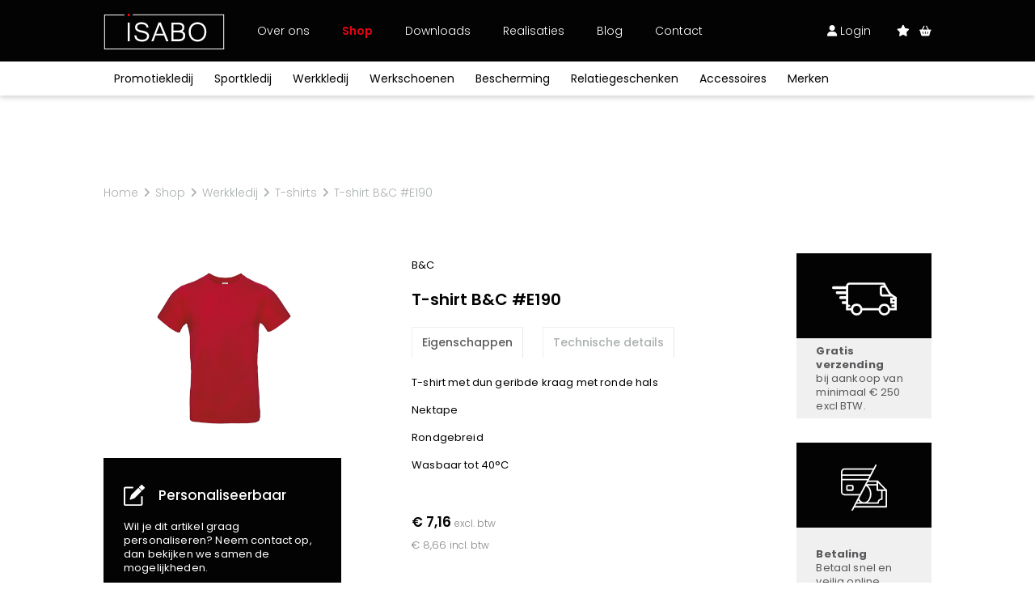

--- FILE ---
content_type: text/html; charset=UTF-8
request_url: https://www.isabo.be/nl/webshop/werkkledij/t-shirts-3/t-shirt-bc-e190-rood-11
body_size: 34996
content:
<!doctype html><html lang="nl-BE" class="no-js sticky-footer"><head> <!-- Google Tag Manager --><script>(function(w,d,s,l,i){w[l]=w[l]||[];w[l].push({'gtm.start':
new Date().getTime(),event:'gtm.js'});var f=d.getElementsByTagName(s)[0],
j=d.createElement(s),dl=l!='dataLayer'?'&l='+l:'';j.async=true;j.src=
'https://www.googletagmanager.com/gtm.js?id='+i+dl;f.parentNode.insertBefore(j,f);
})(window,document,'script','dataLayer','GTM-TD4QGS2');</script><!-- End Google Tag Manager --> <meta charset="utf-8"> <meta http-equiv="X-UA-Compatible" content="IE=edge"> <title>T-shirt B&C #E190 - Isabo</title> <meta name="keywords" content=""> <meta name="description" content="T-shirt B&C #E190 - Neem een kijkje in onze shop en maak je keuze uit bedrijfskledij, werkkledij of sportkledij."> <meta name="robots" content="index,follow,max-snippet:-1"> <meta name="viewport" content="width=device-width, initial-scale=1, minimal-ui"> <link rel="canonical" href="https://www.isabo.be/nl/webshop/werkkledij/t-shirts-3/t-shirt-bc-e190-rood-11"> <link rel="stylesheet" href="https://shuttle-assets-new.s3.amazonaws.com/compiled/front-821b78f73f.css"> <link rel="stylesheet" href="https://shuttle-storage.s3.amazonaws.com/startshopniv2/system/themes/theme-28a508092b.css"> <link rel="stylesheet" href="https://fonts.googleapis.com/css?family=Poppins:400,400italic,700,700italic,300,300italic,600,600italic,500,500italic,100,100italic&subset=latin"> <link rel="stylesheet" href="https://fonts.googleapis.com/css?family=Zilla+Slab:400,400italic,700,700italic&subset=latin,latin-ext"> <link rel="stylesheet" href="https://fonts.googleapis.com/css?family=Zilla+Slab+Highlight:400,400italic,700,700italic&subset=latin"> <link rel="stylesheet" href="https://fonts.googleapis.com/css?family=Poppins:400,400italic,700,700italic,300,300italic&subset=latin"> <link rel="stylesheet" href="https://fonts.googleapis.com/css?family=Poppins:400,400italic,700,700italic,300,300italic,600,600italic&subset=latin"> <script src="https://shuttle-assets-new.s3.amazonaws.com/assets/js/vendor/modernizr.min.js"></script> <script src="https://kit.fontawesome.com/f4fe980f49.js" crossorigin="anonymous"></script> <script src="https://kit.fontawesome.com/78bbb71bd9.js" crossorigin="anonymous"></script> <link rel="apple-touch-icon" sizes="57x57" href="https://shuttle-storage.s3.amazonaws.com/startshopniv2/system/favicon/apple-touch-icon-57x57.png?1640175023&v=f831f11132"><link rel="apple-touch-icon" sizes="60x60" href="https://shuttle-storage.s3.amazonaws.com/startshopniv2/system/favicon/apple-touch-icon-60x60.png?1640175023&v=f831f11132"><link rel="apple-touch-icon" sizes="72x72" href="https://shuttle-storage.s3.amazonaws.com/startshopniv2/system/favicon/apple-touch-icon-72x72.png?1640175023&v=f831f11132"><link rel="apple-touch-icon" sizes="76x76" href="https://shuttle-storage.s3.amazonaws.com/startshopniv2/system/favicon/apple-touch-icon-76x76.png?1640175023&v=f831f11132"><link rel="apple-touch-icon" sizes="114x114" href="https://shuttle-storage.s3.amazonaws.com/startshopniv2/system/favicon/apple-touch-icon-114x114.png?1640175023&v=f831f11132"><link rel="apple-touch-icon" sizes="120x120" href="https://shuttle-storage.s3.amazonaws.com/startshopniv2/system/favicon/apple-touch-icon-120x120.png?1640175023&v=f831f11132"><link rel="apple-touch-icon" sizes="144x144" href="https://shuttle-storage.s3.amazonaws.com/startshopniv2/system/favicon/apple-touch-icon-144x144.png?1640175023&v=f831f11132"><link rel="apple-touch-icon" sizes="152x152" href="https://shuttle-storage.s3.amazonaws.com/startshopniv2/system/favicon/apple-touch-icon-152x152.png?1640175023&v=f831f11132"><link rel="apple-touch-icon" sizes="180x180" href="https://shuttle-storage.s3.amazonaws.com/startshopniv2/system/favicon/apple-touch-icon-180x180.png?1640175023&v=f831f11132"><link rel="icon" type="image/png" sizes="32x32" href="https://shuttle-storage.s3.amazonaws.com/startshopniv2/system/favicon/favicon-32x32.png?1640175023&v=f831f11132"><link rel="icon" type="image/png" sizes="192x192" href="https://shuttle-storage.s3.amazonaws.com/startshopniv2/system/favicon/android-chrome-192x192.png?1640175023&v=f831f11132"><link rel="icon" type="image/png" sizes="16x16" href="https://shuttle-storage.s3.amazonaws.com/startshopniv2/system/favicon/favicon-16x16.png?1640175023&v=f831f11132"><link rel="manifest" href="https://shuttle-storage.s3.amazonaws.com/startshopniv2/system/favicon/site.webmanifest?1640175023&v=f831f11132"><link rel="mask-icon" href="https://shuttle-storage.s3.amazonaws.com/startshopniv2/system/favicon/safari-pinned-tab.svg?1640175023&v=f831f11132" color="#ffffff"><link rel="shortcut icon" href="https://shuttle-storage.s3.amazonaws.com/startshopniv2/system/favicon/favicon.ico?1640175023&v=f831f11132"><meta name="msapplication-TileColor" content="#ffffff"><meta name="msapplication-TileImage" content="https://shuttle-storage.s3.amazonaws.com/startshopniv2/system/favicon/mstile-144x144.png?1640175023&v=f831f11132"><meta name="msapplication-config" content="https://shuttle-storage.s3.amazonaws.com/startshopniv2/system/favicon/browserconfig.xml?1640175023&v=f831f11132"> <meta name="apple-mobile-web-app-title" content="Isabo"> <meta name="application-name" content="Isabo"> <meta property="og:title" content="T-shirt B&C #E190 - Isabo"> <meta property="og:description" content="T-shirt B&C #E190 - Neem een kijkje in onze shop en maak je keuze uit bedrijfskledij, werkkledij of sportkledij."> <meta property="og:type" content="website"> <meta property="og:url" content="https://www.isabo.be/nl/webshop/werkkledij/t-shirts-3/t-shirt-bc-e190-rood-11"> <meta property="og:site_name" content="Isabo"> <meta property="twitter:card" content="summary_large_image"> <meta property="twitter:title" content="T-shirt B&C #E190 - Isabo"> <meta property="twitter:description" content="T-shirt B&C #E190 - Neem een kijkje in onze shop en maak je keuze uit bedrijfskledij, werkkledij of sportkledij."> <link rel="alternate" hreflang="nl" href="https://www.isabo.be/nl/webshop/werkkledij/t-shirts-3/t-shirt-bc-e190-rood-11"> <link rel="alternate" hreflang="x-default" href="https://www.isabo.be/nl/webshop/werkkledij/t-shirts-3/t-shirt-bc-e190-rood-11"> <script type="text/javascript">
var _iub = _iub || [];
_iub.csConfiguration = {"siteId":3917372,"cookiePolicyId":36199758,"lang":"nl","storage":{"useSiteId":true}};
</script><script type="text/javascript" src="https://cs.iubenda.com/autoblocking/3917372.js"></script><script type="text/javascript" src="//cdn.iubenda.com/cs/iubenda_cs.js" charset="UTF-8" async></script></head><body> <!-- Google Tag Manager (noscript) --><noscript><iframe src="https://www.googletagmanager.com/ns.html?id=GTM-TD4QGS2"
height="0" width="0" style="display:none;visibility:hidden"></iframe></noscript><!-- End Google Tag Manager (noscript) --> <!--[if lt IE 10]> <p class="BrowseHappy">You are using an <strong>outdated</strong> browser. Please <a href="http://browsehappy.com/">upgrade your browser</a> to improve your experience.</p> <![endif]--> <div class="Page" id="page-11-variant"><div class="Wrapper" id="wrapper"><section class="Header shuttle-Block " ><div class="shuttle-Widget shuttle-TemplateWidget" id="widget-1567-17422464721dc898a602191b332c753c"><div class="Grid-widgetInnerCell EntityTrigger-1567" ><div class="Row"><div class="shuttle-Widget custom-style-130 custom-style-321" id="widget-2179-8de56466b6eacd6e4b376f980b43cd72"><div class="Grid-widgetInnerCell EntityTrigger-2179" ><div class="Row"><div class="shuttle-Widget custom-style-199" id="widget-2181-d6c18f82b7077bca9bc45e3466a0dc5b"><div class="Container custom-style-260"><div class="Grid-widgetInnerCell EntityTrigger-2181" ><div class="Row"><div class="shuttle-Widget-wrapGrid wrap-Grid" data-grid-cols="3"><div id="grid_911b2f2ae2" class="Grid Grid--alignMiddle"><div class="Grid-cell u-size2of12"><div class="Grid-innerCell " data-grid-cell="2/12"><div class="shuttle-Widget header-logo" id="widget-3034-af525b59f25e3351ecac1bb0160572d8"><div class="Grid-widgetInnerCell EntityTrigger-3034" ><div class="Row"><a href="/nl" class=""><div class="shuttle-Element shuttle-Element--image EntityTrigger-3036 Entity-3036" alt="Isabo_Loog_Neg" title="" id="element-3036" data-url="https://shuttle-storage.s3.amazonaws.com/startshopniv2/assets/icons/Isabo_Loog_Neg.svg?1639657850&w=300&h=89" style="height:45px""><div class="FlexEmbed-object" data-asset-resize-id="3036-01dc3b04a01f9856dadad7d885bb4e92" data-asset-id="103" alt="Isabo_Loog_Neg" title="" role="img" style="background-image:url( https://shuttle-storage.s3.amazonaws.com/startshopniv2/assets/icons/Isabo_Loog_Neg.svg?1639657850 );background-position:center center;background-repeat: no-repeat;background-size:contain;"></div></div></a></div></div></div></div></div><div class="Grid-cell u-size6of12"><div class="Grid-innerCell " data-grid-cell="6/12"><style>@media (max-width: 768px) {	.Nav-2183 { display: none; visibility: hidden; }	.Nav--responsive-2183 { display: block; visibility: visible; }	}	#ToggleNav-86bbcf3a9b:checked ~ .ToggleNav-label {	}</style><div class="NavWrapper Nav-2183" id="element-2183"><ul class="shuttle-Element shuttle-Element--navigation Nav custom-style-navigation"><li class="Nav-item"><a href="/nl/over-ons" class="Nav-itemTarget EntityTrigger-2183-0-0 custom-style-navigation-item" >Over ons</a></li><li class="Nav-item"><a href="/nl/webshop/promotiekledij" class="Nav-itemTarget EntityTrigger-2183-0-1 custom-style-navigation-item custom-style-navigation-item-active" >Shop</a></li><li class="Nav-item"><a href="/nl/downloads" class="Nav-itemTarget EntityTrigger-2183-0-2 custom-style-navigation-item" >Downloads</a></li><li class="Nav-item"><a href="/nl/realisaties" class="Nav-itemTarget EntityTrigger-2183-0-3 custom-style-navigation-item" >Realisaties</a></li><li class="Nav-item"><a href="/nl/blog" class="Nav-itemTarget EntityTrigger-2183-0-4 custom-style-navigation-item" >Blog</a></li><li class="Nav-item"><a href="/nl/contact" class="Nav-itemTarget EntityTrigger-2183-0-5 custom-style-navigation-item" >Contact</a></li></ul></div><div class="NavWrapper NavWrapper--responsive Nav--responsive-2183 " id="element-2183"><input class="ToggleNav " id="ToggleNav-86bbcf3a9b" type="checkbox" tabindex="-1" aria-hidden="true"><label class="ToggleNav-label custom-style-responsive-navigation-toggle-button" for="ToggleNav-86bbcf3a9b" aria-hidden="true"></label><ul class="shuttle-Element shuttle-Element--navigation Nav Nav--stacked custom-style-responsive-navigation-dropdown"><li class="Nav-item"><a href="/nl/over-ons" class="Nav-itemTarget EntityTrigger-2183-0-0 custom-style-responsive-navigation-button" >Over ons</a></li><li class="Nav-item"><a href="/nl/webshop/promotiekledij" class="Nav-itemTarget EntityTrigger-2183-0-1 custom-style-responsive-navigation-button custom-style-responsive-navigation-button-active" >Shop</a></li><li class="Nav-item"><a href="/nl/downloads" class="Nav-itemTarget EntityTrigger-2183-0-2 custom-style-responsive-navigation-button" >Downloads</a></li><li class="Nav-item"><a href="/nl/realisaties" class="Nav-itemTarget EntityTrigger-2183-0-3 custom-style-responsive-navigation-button" >Realisaties</a></li><li class="Nav-item"><a href="/nl/blog" class="Nav-itemTarget EntityTrigger-2183-0-4 custom-style-responsive-navigation-button" >Blog</a></li><li class="Nav-item"><a href="/nl/contact" class="Nav-itemTarget EntityTrigger-2183-0-5 custom-style-responsive-navigation-button" >Contact</a></li></ul></div></div></div><div class="Grid-cell u-size4of12"><div class="Grid-innerCell " data-grid-cell="4/12"><div class="shuttle-Widget custom-style-199" id="widget-2189-176b59ac62a7368eb0ad365c50f29f91"><div class="Grid-widgetInnerCell EntityTrigger-2189" ><div class="Row"><div class="shuttle-Widget-wrapGrid wrap-Grid" data-grid-cols="2"><div id="grid_4110f0af07" class="Grid Grid--withGutter-small Grid--alignMiddle u-noResize"><div class="Grid-cell u-size4of12 u-noResize"><div class="Grid-innerCell " data-grid-cell="4/12"><div class="Row"><div class="shuttle-Element shuttle-Element--button" id="element-2187"> <a href="/nl/account" class="Button EntityTrigger-2187 custom-style-263 custom-style-167 custom-style-164"><i class="fas fa-user"></i> Login</a></div></div><div class="Row"></div></div></div><div class="Grid-cell u-size8of12 u-noResize"><div class="Grid-innerCell " data-grid-cell="8/12"><div class="shuttle-Widget custom-style-199" id="widget-2192-bf88ab692d41cde3fe357beae5cb3712"><div class="Grid-widgetInnerCell EntityTrigger-2192" ><div class="Row"><div class="shuttle-Widget-wrapGrid wrap-Grid" data-grid-cols="2"><div id="grid_22ea953064" class="Grid Grid--withGutter-small Grid--alignMiddle u-noResize"><div class="Grid-cell u-size6of12 u-noResize"><div class="Grid-innerCell " data-grid-cell="6/12"><div class="Row"></div><div class="Row"><div class="shuttle-Element shuttle-Element--button" id="element-2186"> <a href="/nl/account/favorieten" class="Button EntityTrigger-2186 custom-style-262"><i class="fas fa-star"></i></a></div></div></div></div><div class="Grid-cell u-size6of12 u-noResize"><div class="Grid-innerCell " data-grid-cell="6/12"><div class="shuttle-BasketWidget shuttle-BasketWidget--top" id="basketWidget-2188"><div class="Row"><div class="shuttle-Element shuttle-Element--button"><a href="/nl/winkelmandje" class="Button EntityTrigger-basketToggle custom-style-basket-toggle custom-style-180"><i class="fas fa-shopping-basket"></i></a></div></div><div class="Row"><div class="shuttle-Widget shuttle-Widget--basket custom-style-basket shuttle-Widget--basketToggleable u-hidden"><div class="Row "><div class="shuttle-Widget shuttle-Widget--basketEmpty "><div class="shuttle-Element shuttle-Element--text u-marginBm"><p>Winkelmandje is leeg</p></div></div></div></div></div></div><script>
document.addEventListener( 'DOMContentLoaded', function () {
	}, false );
</script></div></div></div></div></div></div></div></div></div></div></div></div></div></div></div></div></div></div></div></div></div></div></div></div></div></div><div class="Row"><div class="shuttle-Widget custom-style-274 custom-style-324 header-bottom" id="widget-2222-798bbcc878f13d43ce62d81091594c3d"><div class="Container custom-style-260"><div class="Grid-widgetInnerCell EntityTrigger-2222" ><div class="Row"><div class="shuttle-Widget custom-style-199 nav-bottom" id="widget-2224-5017443db8c7418ce048c31d7f8d0cda"><div class="shuttle-Repeat-wrapGrid wrap-Grid" data-grid-cols="8"><div id="grid_3d09a37787" class="Grid Grid--withRowGutter u-noResize"><div class="Grid-cell u-size1of8 is-first"><div class="Grid-widgetInnerCell EntityTrigger-2224" ><div class="Row"><div class="shuttle-Element shuttle-Element--button" id="element-2226"> <a data-action="1" href="/nl/webshop/promotiekledij" class="Button EntityTrigger-2226 custom-style-273 cat" cat="7">Promotiekledij</a></div></div><div class="Row"></div></div></div><div class="Grid-cell u-size1of8 "><div class="Grid-widgetInnerCell EntityTrigger-2224" ><div class="Row"><div class="shuttle-Element shuttle-Element--button" id="element-2226"> <a data-action="2" href="/nl/webshop/sportkledij" class="Button EntityTrigger-2226 custom-style-273 cat" cat="8">Sportkledij</a></div></div><div class="Row"></div></div></div><div class="Grid-cell u-size1of8 "><div class="Grid-widgetInnerCell EntityTrigger-2224" ><div class="Row"><div class="shuttle-Element shuttle-Element--button" id="element-2226"> <a data-action="3" href="/nl/webshop/werkkledij" class="Button EntityTrigger-2226 custom-style-273 cat" cat="9">Werkkledij</a></div></div><div class="Row"></div></div></div><div class="Grid-cell u-size1of8 "><div class="Grid-widgetInnerCell EntityTrigger-2224" ><div class="Row"><div class="shuttle-Element shuttle-Element--button" id="element-2226"> <a data-action="4" href="/nl/webshop/werkschoenen" class="Button EntityTrigger-2226 custom-style-273 cat" cat="10">Werkschoenen</a></div></div><div class="Row"></div></div></div><div class="Grid-cell u-size1of8 "><div class="Grid-widgetInnerCell EntityTrigger-2224" ><div class="Row"><div class="shuttle-Element shuttle-Element--button" id="element-2226"> <a data-action="5" href="/nl/webshop/bescherming" class="Button EntityTrigger-2226 custom-style-273 cat" cat="11">Bescherming</a></div></div><div class="Row"></div></div></div><div class="Grid-cell u-size1of8 "><div class="Grid-widgetInnerCell EntityTrigger-2224" ><div class="Row"><div class="shuttle-Element shuttle-Element--button" id="element-2226"> <a data-action="6" href="/nl/webshop/relatiegeschenken" class="Button EntityTrigger-2226 custom-style-273 cat" cat="12">Relatiegeschenken</a></div></div><div class="Row"></div></div></div><div class="Grid-cell u-size1of8 "><div class="Grid-widgetInnerCell EntityTrigger-2224" ><div class="Row"><div class="shuttle-Element shuttle-Element--button" id="element-2226"> <a data-action="7" href="/nl/webshop/accessoires" class="Button EntityTrigger-2226 custom-style-273 cat" cat="13">Accessoires</a></div></div><div class="Row"></div></div></div><div class="Grid-cell u-size1of8 is-last"><div class="Grid-widgetInnerCell EntityTrigger-2224" ><div class="Row"></div><div class="Row"><div class="shuttle-Element shuttle-Element--button" id="element-3792"> <a href="/nl/webshop?in_brand=11" class="Button EntityTrigger-3792 custom-style-273 cat" cat="15">Merken</a></div></div></div></div></div></div></div></div></div></div></div></div><div class="Row"></div><div class="Row"><div class="shuttle-Widget custom-style-337 nav-cats" id="widget-3396-c6b79a5115dfb84911e1534f51085667"><div class="Container "><div class="Row"><div class="Grid-widgetInnerCell EntityTrigger-3396" ><div class="Row"><div class="shuttle-Widget custom-style-335 nav-cat" id="widget-3398-05c31074e20bd80d4de077a99d3c4d78" cat="7"><div class="Grid-widgetInnerCell EntityTrigger-3398" ><div class="Row"></div><div class="Row"></div><div class="Row"><div class="shuttle-Widget dropdown" id="widget-3782-6a5fabfdbfddc424549a0fdbc29f8c81"><div class="Grid-widgetInnerCell EntityTrigger-3782" ><div class="Row"><div class="shuttle-Element shuttle-Element--title" id="element-3787"><h2 class="custom-style-h3">Promotiekledij</h2></div></div><div class="Row"><div class="shuttle-Widget nav-subcat-dest" id="widget-3785-249db9224ff363cce60723b9e6c9d35e"><div class="Grid-widgetInnerCell EntityTrigger-3785" ><div class="Row"><div class="shuttle-Element shuttle-Element--button" id="element-3788"> <a href="javascript:;" class="Button EntityTrigger-3788 custom-style-336"></a></div></div></div></div></div></div></div></div></div></div></div></div></div><div class="Row"><div class="Grid-widgetInnerCell EntityTrigger-3396" ><div class="Row"><div class="shuttle-Widget custom-style-335 nav-cat" id="widget-3398-05c31074e20bd80d4de077a99d3c4d78" cat="8"><div class="Grid-widgetInnerCell EntityTrigger-3398" ><div class="Row"></div><div class="Row"></div><div class="Row"><div class="shuttle-Widget dropdown" id="widget-3782-6a5fabfdbfddc424549a0fdbc29f8c81"><div class="Grid-widgetInnerCell EntityTrigger-3782" ><div class="Row"><div class="shuttle-Element shuttle-Element--title" id="element-3787"><h2 class="custom-style-h3">Sportkledij</h2></div></div><div class="Row"><div class="shuttle-Widget nav-subcat-dest" id="widget-3785-249db9224ff363cce60723b9e6c9d35e"><div class="Grid-widgetInnerCell EntityTrigger-3785" ><div class="Row"><div class="shuttle-Element shuttle-Element--button" id="element-3788"> <a href="javascript:;" class="Button EntityTrigger-3788 custom-style-336"></a></div></div></div></div></div></div></div></div></div></div></div></div></div><div class="Row"><div class="Grid-widgetInnerCell EntityTrigger-3396" ><div class="Row"><div class="shuttle-Widget custom-style-335 nav-cat" id="widget-3398-05c31074e20bd80d4de077a99d3c4d78" cat="9"><div class="Grid-widgetInnerCell EntityTrigger-3398" ><div class="Row"></div><div class="Row"></div><div class="Row"><div class="shuttle-Widget dropdown" id="widget-3782-6a5fabfdbfddc424549a0fdbc29f8c81"><div class="Grid-widgetInnerCell EntityTrigger-3782" ><div class="Row"><div class="shuttle-Element shuttle-Element--title" id="element-3787"><h2 class="custom-style-h3">Werkkledij</h2></div></div><div class="Row"><div class="shuttle-Widget nav-subcat-dest" id="widget-3785-249db9224ff363cce60723b9e6c9d35e"><div class="Grid-widgetInnerCell EntityTrigger-3785" ><div class="Row"><div class="shuttle-Element shuttle-Element--button" id="element-3788"> <a href="javascript:;" class="Button EntityTrigger-3788 custom-style-336"></a></div></div></div></div></div></div></div></div></div></div></div></div></div><div class="Row"><div class="Grid-widgetInnerCell EntityTrigger-3396" ><div class="Row"><div class="shuttle-Widget custom-style-335 nav-cat" id="widget-3398-05c31074e20bd80d4de077a99d3c4d78" cat="10"><div class="Grid-widgetInnerCell EntityTrigger-3398" ><div class="Row"></div><div class="Row"></div><div class="Row"><div class="shuttle-Widget dropdown" id="widget-3782-6a5fabfdbfddc424549a0fdbc29f8c81"><div class="Grid-widgetInnerCell EntityTrigger-3782" ><div class="Row"><div class="shuttle-Element shuttle-Element--title" id="element-3787"><h2 class="custom-style-h3">Werkschoenen</h2></div></div><div class="Row"><div class="shuttle-Widget nav-subcat-dest" id="widget-3785-249db9224ff363cce60723b9e6c9d35e"><div class="Grid-widgetInnerCell EntityTrigger-3785" ><div class="Row"><div class="shuttle-Element shuttle-Element--button" id="element-3788"> <a href="javascript:;" class="Button EntityTrigger-3788 custom-style-336"></a></div></div></div></div></div></div></div></div></div></div></div></div></div><div class="Row"><div class="Grid-widgetInnerCell EntityTrigger-3396" ><div class="Row"><div class="shuttle-Widget custom-style-335 nav-cat" id="widget-3398-05c31074e20bd80d4de077a99d3c4d78" cat="11"><div class="Grid-widgetInnerCell EntityTrigger-3398" ><div class="Row"></div><div class="Row"></div><div class="Row"><div class="shuttle-Widget dropdown" id="widget-3782-6a5fabfdbfddc424549a0fdbc29f8c81"><div class="Grid-widgetInnerCell EntityTrigger-3782" ><div class="Row"><div class="shuttle-Element shuttle-Element--title" id="element-3787"><h2 class="custom-style-h3">Bescherming</h2></div></div><div class="Row"><div class="shuttle-Widget nav-subcat-dest" id="widget-3785-249db9224ff363cce60723b9e6c9d35e"><div class="Grid-widgetInnerCell EntityTrigger-3785" ><div class="Row"><div class="shuttle-Element shuttle-Element--button" id="element-3788"> <a href="javascript:;" class="Button EntityTrigger-3788 custom-style-336"></a></div></div></div></div></div></div></div></div></div></div></div></div></div><div class="Row"><div class="Grid-widgetInnerCell EntityTrigger-3396" ><div class="Row"><div class="shuttle-Widget custom-style-335 nav-cat" id="widget-3398-05c31074e20bd80d4de077a99d3c4d78" cat="12"><div class="Grid-widgetInnerCell EntityTrigger-3398" ><div class="Row"></div><div class="Row"></div><div class="Row"><div class="shuttle-Widget dropdown" id="widget-3782-6a5fabfdbfddc424549a0fdbc29f8c81"><div class="Grid-widgetInnerCell EntityTrigger-3782" ><div class="Row"><div class="shuttle-Element shuttle-Element--title" id="element-3787"><h2 class="custom-style-h3">Relatiegeschenken</h2></div></div><div class="Row"><div class="shuttle-Widget nav-subcat-dest" id="widget-3785-249db9224ff363cce60723b9e6c9d35e"><div class="Grid-widgetInnerCell EntityTrigger-3785" ><div class="Row"><div class="shuttle-Element shuttle-Element--button" id="element-3788"> <a href="javascript:;" class="Button EntityTrigger-3788 custom-style-336"></a></div></div></div></div></div></div></div></div></div></div></div></div></div><div class="Row"><div class="Grid-widgetInnerCell EntityTrigger-3396" ><div class="Row"><div class="shuttle-Widget custom-style-335 nav-cat" id="widget-3398-05c31074e20bd80d4de077a99d3c4d78" cat="13"><div class="Grid-widgetInnerCell EntityTrigger-3398" ><div class="Row"></div><div class="Row"></div><div class="Row"><div class="shuttle-Widget dropdown" id="widget-3782-6a5fabfdbfddc424549a0fdbc29f8c81"><div class="Grid-widgetInnerCell EntityTrigger-3782" ><div class="Row"><div class="shuttle-Element shuttle-Element--title" id="element-3787"><h2 class="custom-style-h3">Accessoires</h2></div></div><div class="Row"><div class="shuttle-Widget nav-subcat-dest" id="widget-3785-249db9224ff363cce60723b9e6c9d35e"><div class="Grid-widgetInnerCell EntityTrigger-3785" ><div class="Row"><div class="shuttle-Element shuttle-Element--button" id="element-3788"> <a href="javascript:;" class="Button EntityTrigger-3788 custom-style-336"></a></div></div></div></div></div></div></div></div></div></div></div></div></div><div class="Row"><div class="Grid-widgetInnerCell EntityTrigger-3396" ><div class="Row"><div class="shuttle-Widget custom-style-335 nav-cat" id="widget-3398-05c31074e20bd80d4de077a99d3c4d78" cat="15"><div class="Grid-widgetInnerCell EntityTrigger-3398" ><div class="Row"></div><div class="Row"><div class="shuttle-Widget custom-style-335 subnav-brands subnav" id="widget-3400-c9b864dbc732f6e936aefa600856e788"><div class="Grid-widgetInnerCell EntityTrigger-3400" ><div class="Row"><div class="shuttle-Widget-wrapGrid wrap-Grid" data-grid-cols="2"><div id="grid_3e208c0b62" class="Grid Grid--withGutter"><div class="Grid-cell u-size4of12"><div class="Grid-innerCell " data-grid-cell="4/12"><div class="Row"><div class="shuttle-Element shuttle-Element--title" id="element-3402"><h2 class="custom-style-h3">Exclusief bij ISABO</h2></div></div><div class="Row"><div class="shuttle-Widget nav-subcats" id="widget-3403-2c317a1b7b193212eea16c74767b4c02"><div class="Row Row--withGutter-xsmall"><div class="Grid-widgetInnerCell EntityTrigger-3403" ><div class="Row"><div class="shuttle-Element shuttle-Element--button" id="element-3405"> <a data-action="8" href="/nl/webshop?in_brand=37" class="Button EntityTrigger-3405 custom-style-336">Stanley/Stella</a></div></div></div></div><div class="Row Row--withGutter-xsmall"><div class="Grid-widgetInnerCell EntityTrigger-3403" ><div class="Row"><div class="shuttle-Element shuttle-Element--button" id="element-3405"> <a data-action="9" href="/nl/webshop?in_brand=33" class="Button EntityTrigger-3405 custom-style-336">Craft</a></div></div></div></div><div class="Row"><div class="Grid-widgetInnerCell EntityTrigger-3403" ><div class="Row"><div class="shuttle-Element shuttle-Element--button" id="element-3405"> <a data-action="10" href="/nl/webshop?in_brand=11" class="Button EntityTrigger-3405 custom-style-336">Harvest</a></div></div></div></div></div></div></div></div><div class="Grid-cell u-size8of12"><div class="Grid-innerCell " data-grid-cell="8/12"><div class="shuttle-Widget" id="widget-3406-b7a28ab448eb0ecd755f12d7da11dae9"><div class="Grid-widgetInnerCell EntityTrigger-3406" ><div class="Row"><div class="shuttle-Element shuttle-Element--title" id="element-3408"><h2 class="custom-style-h3">Alle merken</h2></div></div><div class="Row"><div class="shuttle-Widget nav-subcats" id="widget-3409-b612c427a09d3fb48a5b381a7c7187d3"><div class="shuttle-Repeat-wrapGrid wrap-Grid" data-grid-cols="4"><div id="grid_12492f1114" class="Grid Grid--withGutter Grid--withRowGutter-xsmall"><div class="Grid-cell u-size1of4 is-first"><div class="Grid-widgetInnerCell EntityTrigger-3409" ><div class="Row"><div class="shuttle-Element shuttle-Element--button" id="element-3411"> <a data-action="11" href="/nl/webshop?in_brand=17" class="Button EntityTrigger-3411 custom-style-336">30 Seven</a></div></div></div></div><div class="Grid-cell u-size1of4 "><div class="Grid-widgetInnerCell EntityTrigger-3409" ><div class="Row"><div class="shuttle-Element shuttle-Element--button" id="element-3411"> <a data-action="12" href="/nl/webshop?in_brand=5" class="Button EntityTrigger-3411 custom-style-336">B&C</a></div></div></div></div><div class="Grid-cell u-size1of4 "><div class="Grid-widgetInnerCell EntityTrigger-3409" ><div class="Row"><div class="shuttle-Element shuttle-Element--button" id="element-3411"> <a data-action="13" href="/nl/webshop?in_brand=26" class="Button EntityTrigger-3411 custom-style-336">Babybugz</a></div></div></div></div><div class="Grid-cell u-size1of4 is-last"><div class="Grid-widgetInnerCell EntityTrigger-3409" ><div class="Row"><div class="shuttle-Element shuttle-Element--button" id="element-3411"> <a data-action="14" href="/nl/webshop?in_brand=28" class="Button EntityTrigger-3411 custom-style-336">BagBase</a></div></div></div></div></div></div><div class="shuttle-Repeat-wrapGrid wrap-Grid" data-grid-cols="4"><div id="grid_12492f1114" class="Grid Grid--withGutter Grid--withRowGutter-xsmall"><div class="Grid-cell u-size1of4 is-first"><div class="Grid-widgetInnerCell EntityTrigger-3409" ><div class="Row"><div class="shuttle-Element shuttle-Element--button" id="element-3411"> <a data-action="15" href="/nl/webshop?in_brand=35" class="Button EntityTrigger-3411 custom-style-336">BasicLine</a></div></div></div></div><div class="Grid-cell u-size1of4 "><div class="Grid-widgetInnerCell EntityTrigger-3409" ><div class="Row"><div class="shuttle-Element shuttle-Element--button" id="element-3411"> <a data-action="16" href="/nl/webshop?in_brand=29" class="Button EntityTrigger-3411 custom-style-336">Bata</a></div></div></div></div><div class="Grid-cell u-size1of4 "><div class="Grid-widgetInnerCell EntityTrigger-3409" ><div class="Row"><div class="shuttle-Element shuttle-Element--button" id="element-3411"> <a data-action="17" href="/nl/webshop?in_brand=30" class="Button EntityTrigger-3411 custom-style-336">Beechfield</a></div></div></div></div><div class="Grid-cell u-size1of4 is-last"><div class="Grid-widgetInnerCell EntityTrigger-3409" ><div class="Row"><div class="shuttle-Element shuttle-Element--button" id="element-3411"> <a data-action="18" href="/nl/webshop?in_brand=36" class="Button EntityTrigger-3411 custom-style-336">Blakläder</a></div></div></div></div></div></div><div class="shuttle-Repeat-wrapGrid wrap-Grid" data-grid-cols="4"><div id="grid_12492f1114" class="Grid Grid--withGutter Grid--withRowGutter-xsmall"><div class="Grid-cell u-size1of4 is-first"><div class="Grid-widgetInnerCell EntityTrigger-3409" ><div class="Row"><div class="shuttle-Element shuttle-Element--button" id="element-3411"> <a data-action="19" href="/nl/webshop?in_brand=16" class="Button EntityTrigger-3411 custom-style-336">Claude</a></div></div></div></div><div class="Grid-cell u-size1of4 "><div class="Grid-widgetInnerCell EntityTrigger-3409" ><div class="Row"><div class="shuttle-Element shuttle-Element--button" id="element-3411"> <a data-action="20" href="/nl/webshop?in_brand=33" class="Button EntityTrigger-3411 custom-style-336">Craft</a></div></div></div></div><div class="Grid-cell u-size1of4 "><div class="Grid-widgetInnerCell EntityTrigger-3409" ><div class="Row"><div class="shuttle-Element shuttle-Element--button" id="element-3411"> <a data-action="21" href="/nl/webshop?in_brand=47" class="Button EntityTrigger-3411 custom-style-336">CrossHatch </a></div></div></div></div><div class="Grid-cell u-size1of4 is-last"><div class="Grid-widgetInnerCell EntityTrigger-3409" ><div class="Row"><div class="shuttle-Element shuttle-Element--button" id="element-3411"> <a data-action="22" href="/nl/webshop?in_brand=44" class="Button EntityTrigger-3411 custom-style-336">Designed To Work</a></div></div></div></div></div></div><div class="shuttle-Repeat-wrapGrid wrap-Grid" data-grid-cols="4"><div id="grid_12492f1114" class="Grid Grid--withGutter Grid--withRowGutter-xsmall"><div class="Grid-cell u-size1of4 is-first"><div class="Grid-widgetInnerCell EntityTrigger-3409" ><div class="Row"><div class="shuttle-Element shuttle-Element--button" id="element-3411"> <a data-action="23" href="/nl/webshop?in_brand=50" class="Button EntityTrigger-3411 custom-style-336">Diadora</a></div></div></div></div><div class="Grid-cell u-size1of4 "><div class="Grid-widgetInnerCell EntityTrigger-3409" ><div class="Row"><div class="shuttle-Element shuttle-Element--button" id="element-3411"> <a data-action="24" href="/nl/webshop?in_brand=22" class="Button EntityTrigger-3411 custom-style-336">Dunlop</a></div></div></div></div><div class="Grid-cell u-size1of4 "><div class="Grid-widgetInnerCell EntityTrigger-3409" ><div class="Row"><div class="shuttle-Element shuttle-Element--button" id="element-3411"> <a data-action="25" href="/nl/webshop?in_brand=24" class="Button EntityTrigger-3411 custom-style-336">Edge Safety</a></div></div></div></div><div class="Grid-cell u-size1of4 is-last"><div class="Grid-widgetInnerCell EntityTrigger-3409" ><div class="Row"><div class="shuttle-Element shuttle-Element--button" id="element-3411"> <a data-action="26" href="/nl/webshop?in_brand=31" class="Button EntityTrigger-3411 custom-style-336">Haix</a></div></div></div></div></div></div><div class="shuttle-Repeat-wrapGrid wrap-Grid" data-grid-cols="4"><div id="grid_12492f1114" class="Grid Grid--withGutter Grid--withRowGutter-xsmall"><div class="Grid-cell u-size1of4 is-first"><div class="Grid-widgetInnerCell EntityTrigger-3409" ><div class="Row"><div class="shuttle-Element shuttle-Element--button" id="element-3411"> <a data-action="27" href="/nl/webshop?in_brand=11" class="Button EntityTrigger-3411 custom-style-336">Harvest</a></div></div></div></div><div class="Grid-cell u-size1of4 "><div class="Grid-widgetInnerCell EntityTrigger-3409" ><div class="Row"><div class="shuttle-Element shuttle-Element--button" id="element-3411"> <a data-action="28" href="/nl/webshop?in_brand=49" class="Button EntityTrigger-3411 custom-style-336">Heckel</a></div></div></div></div><div class="Grid-cell u-size1of4 "><div class="Grid-widgetInnerCell EntityTrigger-3409" ><div class="Row"><div class="shuttle-Element shuttle-Element--button" id="element-3411"> <a data-action="29" href="/nl/webshop?in_brand=39" class="Button EntityTrigger-3411 custom-style-336">Honeywell </a></div></div></div></div><div class="Grid-cell u-size1of4 is-last"><div class="Grid-widgetInnerCell EntityTrigger-3409" ><div class="Row"><div class="shuttle-Element shuttle-Element--button" id="element-3411"> <a data-action="30" href="/nl/webshop?in_brand=48" class="Button EntityTrigger-3411 custom-style-336">Hydrowear</a></div></div></div></div></div></div><div class="shuttle-Repeat-wrapGrid wrap-Grid" data-grid-cols="4"><div id="grid_12492f1114" class="Grid Grid--withGutter Grid--withRowGutter-xsmall"><div class="Grid-cell u-size1of4 is-first"><div class="Grid-widgetInnerCell EntityTrigger-3409" ><div class="Row"><div class="shuttle-Element shuttle-Element--button" id="element-3411"> <a data-action="31" href="/nl/webshop?in_brand=19" class="Button EntityTrigger-3411 custom-style-336">Jassz</a></div></div></div></div><div class="Grid-cell u-size1of4 "><div class="Grid-widgetInnerCell EntityTrigger-3409" ><div class="Row"><div class="shuttle-Element shuttle-Element--button" id="element-3411"> <a data-action="32" href="/nl/webshop?in_brand=43" class="Button EntityTrigger-3411 custom-style-336">Kariban</a></div></div></div></div><div class="Grid-cell u-size1of4 "><div class="Grid-widgetInnerCell EntityTrigger-3409" ><div class="Row"><div class="shuttle-Element shuttle-Element--button" id="element-3411"> <a data-action="33" href="/nl/webshop?in_brand=18" class="Button EntityTrigger-3411 custom-style-336">Lemaitre</a></div></div></div></div><div class="Grid-cell u-size1of4 is-last"><div class="Grid-widgetInnerCell EntityTrigger-3409" ><div class="Row"><div class="shuttle-Element shuttle-Element--button" id="element-3411"> <a data-action="34" href="/nl/webshop?in_brand=25" class="Button EntityTrigger-3411 custom-style-336">M-Safe</a></div></div></div></div></div></div><div class="shuttle-Repeat-wrapGrid wrap-Grid" data-grid-cols="4"><div id="grid_12492f1114" class="Grid Grid--withGutter Grid--withRowGutter-xsmall"><div class="Grid-cell u-size1of4 is-first"><div class="Grid-widgetInnerCell EntityTrigger-3409" ><div class="Row"><div class="shuttle-Element shuttle-Element--button" id="element-3411"> <a data-action="35" href="/nl/webshop?in_brand=23" class="Button EntityTrigger-3411 custom-style-336">OXXA</a></div></div></div></div><div class="Grid-cell u-size1of4 "><div class="Grid-widgetInnerCell EntityTrigger-3409" ><div class="Row"><div class="shuttle-Element shuttle-Element--button" id="element-3411"> <a data-action="36" href="/nl/webshop?in_brand=20" class="Button EntityTrigger-3411 custom-style-336">Premier</a></div></div></div></div><div class="Grid-cell u-size1of4 "><div class="Grid-widgetInnerCell EntityTrigger-3409" ><div class="Row"><div class="shuttle-Element shuttle-Element--button" id="element-3411"> <a data-action="37" href="/nl/webshop?in_brand=7" class="Button EntityTrigger-3411 custom-style-336">Printer</a></div></div></div></div><div class="Grid-cell u-size1of4 is-last"><div class="Grid-widgetInnerCell EntityTrigger-3409" ><div class="Row"><div class="shuttle-Element shuttle-Element--button" id="element-3411"> <a data-action="38" href="/nl/webshop?in_brand=12" class="Button EntityTrigger-3411 custom-style-336">ProAct</a></div></div></div></div></div></div><div class="shuttle-Repeat-wrapGrid wrap-Grid" data-grid-cols="4"><div id="grid_12492f1114" class="Grid Grid--withGutter Grid--withRowGutter-xsmall"><div class="Grid-cell u-size1of4 is-first"><div class="Grid-widgetInnerCell EntityTrigger-3409" ><div class="Row"><div class="shuttle-Element shuttle-Element--button" id="element-3411"> <a data-action="39" href="/nl/webshop?in_brand=13" class="Button EntityTrigger-3411 custom-style-336">Projob</a></div></div></div></div><div class="Grid-cell u-size1of4 "><div class="Grid-widgetInnerCell EntityTrigger-3409" ><div class="Row"><div class="shuttle-Element shuttle-Element--button" id="element-3411"> <a data-action="40" href="/nl/webshop?in_brand=8" class="Button EntityTrigger-3411 custom-style-336">Promodoro</a></div></div></div></div><div class="Grid-cell u-size1of4 "><div class="Grid-widgetInnerCell EntityTrigger-3409" ><div class="Row"><div class="shuttle-Element shuttle-Element--button" id="element-3411"> <a data-action="41" href="/nl/webshop?in_brand=40" class="Button EntityTrigger-3411 custom-style-336">Result</a></div></div></div></div><div class="Grid-cell u-size1of4 is-last"><div class="Grid-widgetInnerCell EntityTrigger-3409" ><div class="Row"><div class="shuttle-Element shuttle-Element--button" id="element-3411"> <a data-action="42" href="/nl/webshop?in_brand=21" class="Button EntityTrigger-3411 custom-style-336">Safety Jogger</a></div></div></div></div></div></div><div class="shuttle-Repeat-wrapGrid wrap-Grid" data-grid-cols="4"><div id="grid_12492f1114" class="Grid Grid--withGutter Grid--withRowGutter-xsmall"><div class="Grid-cell u-size1of4 is-first"><div class="Grid-widgetInnerCell EntityTrigger-3409" ><div class="Row"><div class="shuttle-Element shuttle-Element--button" id="element-3411"> <a data-action="43" href="/nl/webshop?in_brand=41" class="Button EntityTrigger-3411 custom-style-336">Shugon </a></div></div></div></div><div class="Grid-cell u-size1of4 "><div class="Grid-widgetInnerCell EntityTrigger-3409" ><div class="Row"><div class="shuttle-Element shuttle-Element--button" id="element-3411"> <a data-action="44" href="/nl/webshop?in_brand=9" class="Button EntityTrigger-3411 custom-style-336">Sioen</a></div></div></div></div><div class="Grid-cell u-size1of4 "><div class="Grid-widgetInnerCell EntityTrigger-3409" ><div class="Row"><div class="shuttle-Element shuttle-Element--button" id="element-3411"> <a data-action="45" href="/nl/webshop?in_brand=10" class="Button EntityTrigger-3411 custom-style-336">Spiro</a></div></div></div></div><div class="Grid-cell u-size1of4 is-last"><div class="Grid-widgetInnerCell EntityTrigger-3409" ><div class="Row"><div class="shuttle-Element shuttle-Element--button" id="element-3411"> <a data-action="46" href="/nl/webshop?in_brand=37" class="Button EntityTrigger-3411 custom-style-336">Stanley/Stella</a></div></div></div></div></div></div><div class="shuttle-Repeat-wrapGrid wrap-Grid" data-grid-cols="4"><div id="grid_12492f1114" class="Grid Grid--withGutter Grid--withRowGutter-xsmall"><div class="Grid-cell u-size1of4 is-first"><div class="Grid-widgetInnerCell EntityTrigger-3409" ><div class="Row"><div class="shuttle-Element shuttle-Element--button" id="element-3411"> <a data-action="47" href="/nl/webshop?in_brand=45" class="Button EntityTrigger-3411 custom-style-336">TowelCity</a></div></div></div></div><div class="Grid-cell u-size1of4 "><div class="Grid-widgetInnerCell EntityTrigger-3409" ><div class="Row"><div class="shuttle-Element shuttle-Element--button" id="element-3411"> <a data-action="48" href="/nl/webshop?in_brand=15" class="Button EntityTrigger-3411 custom-style-336">YOKO</a></div></div></div></div></div></div></div></div></div></div></div></div></div></div></div></div></div></div><div class="Row"><div class="shuttle-Widget dropdown" id="widget-3782-6a5fabfdbfddc424549a0fdbc29f8c81"><div class="Grid-widgetInnerCell EntityTrigger-3782" ><div class="Row"><div class="shuttle-Element shuttle-Element--title" id="element-3787"><h2 class="custom-style-h3">Merken</h2></div></div><div class="Row"><div class="shuttle-Widget nav-subcat-dest" id="widget-3785-249db9224ff363cce60723b9e6c9d35e"><div class="Grid-widgetInnerCell EntityTrigger-3785" ><div class="Row"><div class="shuttle-Element shuttle-Element--button" id="element-3788"> <a href="javascript:;" class="Button EntityTrigger-3788 custom-style-336"></a></div></div></div></div></div></div></div></div></div></div></div></div></div></div></div></div><div class="Row"><div class="shuttle-Widget custom-style-197" id="widget-3777-320109d6f7fc94082ee175d5249d8054"><div class="Grid-widgetInnerCell EntityTrigger-3777" ><div class="Row"><div class="shuttle-Widget nav-subcats-fake" id="widget-3779-55a7adcd0f6278b6d914a167c6f581e5"><div class="shuttle-Repeat-wrapGrid wrap-Grid" data-grid-cols="4"><div id="grid_1263636d02" class="Grid Grid--withGutter Grid--withRowGutter-xsmall"><div class="Grid-cell u-size1of4 is-first"><div class="Grid-widgetInnerCell EntityTrigger-3779" ><div class="Row"><div class="shuttle-Element shuttle-Element--button" id="element-3781"> <a data-action="49" href="/nl/webshop/promotiekledij/t-shirts-1" class="Button EntityTrigger-3781 custom-style-336 subitem" cat="7">T-shirts</a></div></div></div></div><div class="Grid-cell u-size1of4 "><div class="Grid-widgetInnerCell EntityTrigger-3779" ><div class="Row"><div class="shuttle-Element shuttle-Element--button" id="element-3781"> <a data-action="50" href="/nl/webshop/promotiekledij/polos-1" class="Button EntityTrigger-3781 custom-style-336 subitem" cat="7">Polo's</a></div></div></div></div><div class="Grid-cell u-size1of4 "><div class="Grid-widgetInnerCell EntityTrigger-3779" ><div class="Row"><div class="shuttle-Element shuttle-Element--button" id="element-3781"> <a data-action="51" href="/nl/webshop/promotiekledij/hoodies-1" class="Button EntityTrigger-3781 custom-style-336 subitem" cat="7">Hoodies</a></div></div></div></div><div class="Grid-cell u-size1of4 is-last"><div class="Grid-widgetInnerCell EntityTrigger-3779" ><div class="Row"><div class="shuttle-Element shuttle-Element--button" id="element-3781"> <a data-action="52" href="/nl/webshop/promotiekledij/sweaters-1" class="Button EntityTrigger-3781 custom-style-336 subitem" cat="7">Sweaters</a></div></div></div></div></div></div><div class="shuttle-Repeat-wrapGrid wrap-Grid" data-grid-cols="4"><div id="grid_1263636d02" class="Grid Grid--withGutter Grid--withRowGutter-xsmall"><div class="Grid-cell u-size1of4 is-first"><div class="Grid-widgetInnerCell EntityTrigger-3779" ><div class="Row"><div class="shuttle-Element shuttle-Element--button" id="element-3781"> <a data-action="53" href="/nl/webshop/promotiekledij/fleeces-1" class="Button EntityTrigger-3781 custom-style-336 subitem" cat="7">Fleeces</a></div></div></div></div><div class="Grid-cell u-size1of4 "><div class="Grid-widgetInnerCell EntityTrigger-3779" ><div class="Row"><div class="shuttle-Element shuttle-Element--button" id="element-3781"> <a data-action="54" href="/nl/webshop/promotiekledij/coll-roule-1" class="Button EntityTrigger-3781 custom-style-336 subitem" cat="7">Coll roulé</a></div></div></div></div><div class="Grid-cell u-size1of4 "><div class="Grid-widgetInnerCell EntityTrigger-3779" ><div class="Row"><div class="shuttle-Element shuttle-Element--button" id="element-3781"> <a data-action="55" href="/nl/webshop/promotiekledij/jassen-vesten-1" class="Button EntityTrigger-3781 custom-style-336 subitem" cat="7">Jassen & vesten</a></div></div></div></div><div class="Grid-cell u-size1of4 is-last"><div class="Grid-widgetInnerCell EntityTrigger-3779" ><div class="Row"><div class="shuttle-Element shuttle-Element--button" id="element-3781"> <a data-action="56" href="/nl/webshop/promotiekledij/softshells-1" class="Button EntityTrigger-3781 custom-style-336 subitem" cat="7">Softshells</a></div></div></div></div></div></div><div class="shuttle-Repeat-wrapGrid wrap-Grid" data-grid-cols="4"><div id="grid_1263636d02" class="Grid Grid--withGutter Grid--withRowGutter-xsmall"><div class="Grid-cell u-size1of4 is-first"><div class="Grid-widgetInnerCell EntityTrigger-3779" ><div class="Row"><div class="shuttle-Element shuttle-Element--button" id="element-3781"> <a data-action="57" href="/nl/webshop/promotiekledij/bodywarmers-1" class="Button EntityTrigger-3781 custom-style-336 subitem" cat="7">Bodywarmers</a></div></div></div></div><div class="Grid-cell u-size1of4 "><div class="Grid-widgetInnerCell EntityTrigger-3779" ><div class="Row"><div class="shuttle-Element shuttle-Element--button" id="element-3781"> <a data-action="58" href="/nl/webshop/sportkledij/t-shirts-2" class="Button EntityTrigger-3781 custom-style-336 subitem" cat="8">T-shirts</a></div></div></div></div><div class="Grid-cell u-size1of4 "><div class="Grid-widgetInnerCell EntityTrigger-3779" ><div class="Row"><div class="shuttle-Element shuttle-Element--button" id="element-3781"> <a data-action="59" href="/nl/webshop/sportkledij/polos-2" class="Button EntityTrigger-3781 custom-style-336 subitem" cat="8">Polo's</a></div></div></div></div><div class="Grid-cell u-size1of4 is-last"><div class="Grid-widgetInnerCell EntityTrigger-3779" ><div class="Row"><div class="shuttle-Element shuttle-Element--button" id="element-3781"> <a data-action="60" href="/nl/webshop/sportkledij/hoodies-2" class="Button EntityTrigger-3781 custom-style-336 subitem" cat="8">Hoodies</a></div></div></div></div></div></div><div class="shuttle-Repeat-wrapGrid wrap-Grid" data-grid-cols="4"><div id="grid_1263636d02" class="Grid Grid--withGutter Grid--withRowGutter-xsmall"><div class="Grid-cell u-size1of4 is-first"><div class="Grid-widgetInnerCell EntityTrigger-3779" ><div class="Row"><div class="shuttle-Element shuttle-Element--button" id="element-3781"> <a data-action="61" href="/nl/webshop/sportkledij/sweaters-2" class="Button EntityTrigger-3781 custom-style-336 subitem" cat="8">Sweaters</a></div></div></div></div><div class="Grid-cell u-size1of4 "><div class="Grid-widgetInnerCell EntityTrigger-3779" ><div class="Row"><div class="shuttle-Element shuttle-Element--button" id="element-3781"> <a data-action="62" href="/nl/webshop/sportkledij/broeken-1" class="Button EntityTrigger-3781 custom-style-336 subitem" cat="8">Broeken</a></div></div></div></div><div class="Grid-cell u-size1of4 "><div class="Grid-widgetInnerCell EntityTrigger-3779" ><div class="Row"><div class="shuttle-Element shuttle-Element--button" id="element-3781"> <a data-action="63" href="/nl/webshop/sportkledij/schoenen-1" class="Button EntityTrigger-3781 custom-style-336 subitem" cat="8">Schoenen</a></div></div></div></div><div class="Grid-cell u-size1of4 is-last"><div class="Grid-widgetInnerCell EntityTrigger-3779" ><div class="Row"><div class="shuttle-Element shuttle-Element--button" id="element-3781"> <a data-action="64" href="/nl/webshop/sportkledij/sokken-1" class="Button EntityTrigger-3781 custom-style-336 subitem" cat="8">Sokken</a></div></div></div></div></div></div><div class="shuttle-Repeat-wrapGrid wrap-Grid" data-grid-cols="4"><div id="grid_1263636d02" class="Grid Grid--withGutter Grid--withRowGutter-xsmall"><div class="Grid-cell u-size1of4 is-first"><div class="Grid-widgetInnerCell EntityTrigger-3779" ><div class="Row"><div class="shuttle-Element shuttle-Element--button" id="element-3781"> <a data-action="65" href="/nl/webshop/sportkledij/ondergoed-1" class="Button EntityTrigger-3781 custom-style-336 subitem" cat="8">Ondergoed</a></div></div></div></div><div class="Grid-cell u-size1of4 "><div class="Grid-widgetInnerCell EntityTrigger-3779" ><div class="Row"><div class="shuttle-Element shuttle-Element--button" id="element-3781"> <a data-action="66" href="/nl/webshop/sportkledij/sportaccessoires-1" class="Button EntityTrigger-3781 custom-style-336 subitem" cat="8">Sportaccessoires</a></div></div></div></div><div class="Grid-cell u-size1of4 "><div class="Grid-widgetInnerCell EntityTrigger-3779" ><div class="Row"><div class="shuttle-Element shuttle-Element--button" id="element-3781"> <a data-action="67" href="/nl/webshop/sportkledij/trainingsmateriaal-1" class="Button EntityTrigger-3781 custom-style-336 subitem" cat="8">Trainingsmateriaal</a></div></div></div></div><div class="Grid-cell u-size1of4 is-last"><div class="Grid-widgetInnerCell EntityTrigger-3779" ><div class="Row"><div class="shuttle-Element shuttle-Element--button" id="element-3781"> <a data-action="68" href="/nl/webshop/werkkledij/t-shirts-3" class="Button EntityTrigger-3781 custom-style-336 subitem" cat="9">T-shirts</a></div></div></div></div></div></div><div class="shuttle-Repeat-wrapGrid wrap-Grid" data-grid-cols="4"><div id="grid_1263636d02" class="Grid Grid--withGutter Grid--withRowGutter-xsmall"><div class="Grid-cell u-size1of4 is-first"><div class="Grid-widgetInnerCell EntityTrigger-3779" ><div class="Row"><div class="shuttle-Element shuttle-Element--button" id="element-3781"> <a data-action="69" href="/nl/webshop/werkkledij/polos-3" class="Button EntityTrigger-3781 custom-style-336 subitem" cat="9">Polo's</a></div></div></div></div><div class="Grid-cell u-size1of4 "><div class="Grid-widgetInnerCell EntityTrigger-3779" ><div class="Row"><div class="shuttle-Element shuttle-Element--button" id="element-3781"> <a data-action="70" href="/nl/webshop/werkkledij/hoodies-3" class="Button EntityTrigger-3781 custom-style-336 subitem" cat="9">Hoodies</a></div></div></div></div><div class="Grid-cell u-size1of4 "><div class="Grid-widgetInnerCell EntityTrigger-3779" ><div class="Row"><div class="shuttle-Element shuttle-Element--button" id="element-3781"> <a data-action="71" href="/nl/webshop/werkkledij/sweaters-3" class="Button EntityTrigger-3781 custom-style-336 subitem" cat="9">Sweaters</a></div></div></div></div><div class="Grid-cell u-size1of4 is-last"><div class="Grid-widgetInnerCell EntityTrigger-3779" ><div class="Row"><div class="shuttle-Element shuttle-Element--button" id="element-3781"> <a data-action="72" href="/nl/webshop/werkkledij/fleeces-2" class="Button EntityTrigger-3781 custom-style-336 subitem" cat="9">Fleeces</a></div></div></div></div></div></div><div class="shuttle-Repeat-wrapGrid wrap-Grid" data-grid-cols="4"><div id="grid_1263636d02" class="Grid Grid--withGutter Grid--withRowGutter-xsmall"><div class="Grid-cell u-size1of4 is-first"><div class="Grid-widgetInnerCell EntityTrigger-3779" ><div class="Row"><div class="shuttle-Element shuttle-Element--button" id="element-3781"> <a data-action="73" href="/nl/webshop/werkkledij/coll-roule-2" class="Button EntityTrigger-3781 custom-style-336 subitem" cat="9">Coll roulé</a></div></div></div></div><div class="Grid-cell u-size1of4 "><div class="Grid-widgetInnerCell EntityTrigger-3779" ><div class="Row"><div class="shuttle-Element shuttle-Element--button" id="element-3781"> <a data-action="74" href="/nl/webshop/werkkledij/jassen-vesten-2" class="Button EntityTrigger-3781 custom-style-336 subitem" cat="9">Jassen & vesten</a></div></div></div></div><div class="Grid-cell u-size1of4 "><div class="Grid-widgetInnerCell EntityTrigger-3779" ><div class="Row"><div class="shuttle-Element shuttle-Element--button" id="element-3781"> <a data-action="75" href="/nl/webshop/werkkledij/softshells-2" class="Button EntityTrigger-3781 custom-style-336 subitem" cat="9">Softshells</a></div></div></div></div><div class="Grid-cell u-size1of4 is-last"><div class="Grid-widgetInnerCell EntityTrigger-3779" ><div class="Row"><div class="shuttle-Element shuttle-Element--button" id="element-3781"> <a data-action="76" href="/nl/webshop/werkkledij/bodywarmers-2" class="Button EntityTrigger-3781 custom-style-336 subitem" cat="9">Bodywarmers</a></div></div></div></div></div></div><div class="shuttle-Repeat-wrapGrid wrap-Grid" data-grid-cols="4"><div id="grid_1263636d02" class="Grid Grid--withGutter Grid--withRowGutter-xsmall"><div class="Grid-cell u-size1of4 is-first"><div class="Grid-widgetInnerCell EntityTrigger-3779" ><div class="Row"><div class="shuttle-Element shuttle-Element--button" id="element-3781"> <a data-action="77" href="/nl/webshop/werkkledij/broeken-2" class="Button EntityTrigger-3781 custom-style-336 subitem" cat="9">Broeken</a></div></div></div></div><div class="Grid-cell u-size1of4 "><div class="Grid-widgetInnerCell EntityTrigger-3779" ><div class="Row"><div class="shuttle-Element shuttle-Element--button" id="element-3781"> <a data-action="78" href="/nl/webshop/werkkledij/shorts-1" class="Button EntityTrigger-3781 custom-style-336 subitem" cat="9">Shorts</a></div></div></div></div><div class="Grid-cell u-size1of4 "><div class="Grid-widgetInnerCell EntityTrigger-3779" ><div class="Row"><div class="shuttle-Element shuttle-Element--button" id="element-3781"> <a data-action="79" href="/nl/webshop/werkkledij/overalls-1" class="Button EntityTrigger-3781 custom-style-336 subitem" cat="9">Overalls</a></div></div></div></div><div class="Grid-cell u-size1of4 is-last"><div class="Grid-widgetInnerCell EntityTrigger-3779" ><div class="Row"><div class="shuttle-Element shuttle-Element--button" id="element-3781"> <a data-action="80" href="/nl/webshop/werkkledij/bretelbroeken-1" class="Button EntityTrigger-3781 custom-style-336 subitem" cat="9">Bretelbroeken</a></div></div></div></div></div></div><div class="shuttle-Repeat-wrapGrid wrap-Grid" data-grid-cols="4"><div id="grid_1263636d02" class="Grid Grid--withGutter Grid--withRowGutter-xsmall"><div class="Grid-cell u-size1of4 is-first"><div class="Grid-widgetInnerCell EntityTrigger-3779" ><div class="Row"><div class="shuttle-Element shuttle-Element--button" id="element-3781"> <a data-action="81" href="/nl/webshop/werkkledij/diepvrieskledij-1" class="Button EntityTrigger-3781 custom-style-336 subitem" cat="9">Diepvrieskledij</a></div></div></div></div><div class="Grid-cell u-size1of4 "><div class="Grid-widgetInnerCell EntityTrigger-3779" ><div class="Row"><div class="shuttle-Element shuttle-Element--button" id="element-3781"> <a data-action="82" href="/nl/webshop/werkkledij/regenkledij-1" class="Button EntityTrigger-3781 custom-style-336 subitem" cat="9">Regenkledij</a></div></div></div></div><div class="Grid-cell u-size1of4 "><div class="Grid-widgetInnerCell EntityTrigger-3779" ><div class="Row"><div class="shuttle-Element shuttle-Element--button" id="element-3781"> <a data-action="83" href="/nl/webshop/werkkledij/100-katoen-1" class="Button EntityTrigger-3781 custom-style-336 subitem" cat="9">100% katoen</a></div></div></div></div><div class="Grid-cell u-size1of4 is-last"><div class="Grid-widgetInnerCell EntityTrigger-3779" ><div class="Row"><div class="shuttle-Element shuttle-Element--button" id="element-3781"> <a data-action="84" href="/nl/webshop/werkkledij/polyesterkatoen-1" class="Button EntityTrigger-3781 custom-style-336 subitem" cat="9">Polyester/katoen</a></div></div></div></div></div></div><div class="shuttle-Repeat-wrapGrid wrap-Grid" data-grid-cols="4"><div id="grid_1263636d02" class="Grid Grid--withGutter Grid--withRowGutter-xsmall"><div class="Grid-cell u-size1of4 is-first"><div class="Grid-widgetInnerCell EntityTrigger-3779" ><div class="Row"><div class="shuttle-Element shuttle-Element--button" id="element-3781"> <a data-action="85" href="/nl/webshop/werkkledij/voeding-1" class="Button EntityTrigger-3781 custom-style-336 subitem" cat="9">Voeding</a></div></div></div></div><div class="Grid-cell u-size1of4 "><div class="Grid-widgetInnerCell EntityTrigger-3779" ><div class="Row"><div class="shuttle-Element shuttle-Element--button" id="element-3781"> <a data-action="86" href="/nl/webshop/werkkledij/multinorm-1" class="Button EntityTrigger-3781 custom-style-336 subitem" cat="9">Multinorm</a></div></div></div></div><div class="Grid-cell u-size1of4 "><div class="Grid-widgetInnerCell EntityTrigger-3779" ><div class="Row"><div class="shuttle-Element shuttle-Element--button" id="element-3781"> <a data-action="87" href="/nl/webshop/werkkledij/signalisatie-1" class="Button EntityTrigger-3781 custom-style-336 subitem" cat="9">Signalisatie</a></div></div></div></div><div class="Grid-cell u-size1of4 is-last"><div class="Grid-widgetInnerCell EntityTrigger-3779" ><div class="Row"><div class="shuttle-Element shuttle-Element--button" id="element-3781"> <a data-action="88" href="/nl/webshop/werkkledij/flanel-1" class="Button EntityTrigger-3781 custom-style-336 subitem" cat="9">Flanel</a></div></div></div></div></div></div><div class="shuttle-Repeat-wrapGrid wrap-Grid" data-grid-cols="4"><div id="grid_1263636d02" class="Grid Grid--withGutter Grid--withRowGutter-xsmall"><div class="Grid-cell u-size1of4 is-first"><div class="Grid-widgetInnerCell EntityTrigger-3779" ><div class="Row"><div class="shuttle-Element shuttle-Element--button" id="element-3781"> <a data-action="89" href="/nl/webshop/werkkledij/ondergoed-2" class="Button EntityTrigger-3781 custom-style-336 subitem" cat="9">Ondergoed</a></div></div></div></div><div class="Grid-cell u-size1of4 "><div class="Grid-widgetInnerCell EntityTrigger-3779" ><div class="Row"><div class="shuttle-Element shuttle-Element--button" id="element-3781"> <a data-action="90" href="/nl/webshop/werkkledij/verwarmbare-kledij-1" class="Button EntityTrigger-3781 custom-style-336 subitem" cat="9">Verwarmbare kledij</a></div></div></div></div><div class="Grid-cell u-size1of4 "><div class="Grid-widgetInnerCell EntityTrigger-3779" ><div class="Row"><div class="shuttle-Element shuttle-Element--button" id="element-3781"> <a data-action="91" href="/nl/webshop/werkkledij/werkschoenen-1" class="Button EntityTrigger-3781 custom-style-336 subitem" cat="9">Werkschoenen</a></div></div></div></div><div class="Grid-cell u-size1of4 is-last"><div class="Grid-widgetInnerCell EntityTrigger-3779" ><div class="Row"><div class="shuttle-Element shuttle-Element--button" id="element-3781"> <a data-action="92" href="/nl/webshop/werkkledij/kids-1" class="Button EntityTrigger-3781 custom-style-336 subitem" cat="9">Kids</a></div></div></div></div></div></div><div class="shuttle-Repeat-wrapGrid wrap-Grid" data-grid-cols="4"><div id="grid_1263636d02" class="Grid Grid--withGutter Grid--withRowGutter-xsmall"><div class="Grid-cell u-size1of4 is-first"><div class="Grid-widgetInnerCell EntityTrigger-3779" ><div class="Row"><div class="shuttle-Element shuttle-Element--button" id="element-3781"> <a data-action="93" href="/nl/webshop/werkkledij/horeca-1" class="Button EntityTrigger-3781 custom-style-336 subitem" cat="9">Horeca</a></div></div></div></div><div class="Grid-cell u-size1of4 "><div class="Grid-widgetInnerCell EntityTrigger-3779" ><div class="Row"><div class="shuttle-Element shuttle-Element--button" id="element-3781"> <a data-action="94" href="/nl/webshop/werkkledij/zorg-1" class="Button EntityTrigger-3781 custom-style-336 subitem" cat="9">Zorg</a></div></div></div></div><div class="Grid-cell u-size1of4 "><div class="Grid-widgetInnerCell EntityTrigger-3779" ><div class="Row"><div class="shuttle-Element shuttle-Element--button" id="element-3781"> <a data-action="95" href="/nl/webshop/werkkledij/schoonmaak-1" class="Button EntityTrigger-3781 custom-style-336 subitem" cat="9">Schoonmaak</a></div></div></div></div><div class="Grid-cell u-size1of4 is-last"><div class="Grid-widgetInnerCell EntityTrigger-3779" ><div class="Row"><div class="shuttle-Element shuttle-Element--button" id="element-3781"> <a data-action="96" href="/nl/webshop/werkkledij/school-1" class="Button EntityTrigger-3781 custom-style-336 subitem" cat="9">School</a></div></div></div></div></div></div><div class="shuttle-Repeat-wrapGrid wrap-Grid" data-grid-cols="4"><div id="grid_1263636d02" class="Grid Grid--withGutter Grid--withRowGutter-xsmall"><div class="Grid-cell u-size1of4 is-first"><div class="Grid-widgetInnerCell EntityTrigger-3779" ><div class="Row"><div class="shuttle-Element shuttle-Element--button" id="element-3781"> <a data-action="97" href="/nl/webshop/werkkledij/business-1" class="Button EntityTrigger-3781 custom-style-336 subitem" cat="9">Business</a></div></div></div></div><div class="Grid-cell u-size1of4 "><div class="Grid-widgetInnerCell EntityTrigger-3779" ><div class="Row"><div class="shuttle-Element shuttle-Element--button" id="element-3781"> <a data-action="98" href="/nl/webshop/werkkledij/wellness-1" class="Button EntityTrigger-3781 custom-style-336 subitem" cat="9">Wellness</a></div></div></div></div><div class="Grid-cell u-size1of4 "><div class="Grid-widgetInnerCell EntityTrigger-3779" ><div class="Row"><div class="shuttle-Element shuttle-Element--button" id="element-3781"> <a data-action="99" href="/nl/webshop/werkkledij/kapper-1" class="Button EntityTrigger-3781 custom-style-336 subitem" cat="9">Kapper</a></div></div></div></div><div class="Grid-cell u-size1of4 is-last"><div class="Grid-widgetInnerCell EntityTrigger-3779" ><div class="Row"><div class="shuttle-Element shuttle-Element--button" id="element-3781"> <a data-action="100" href="/nl/webshop/werkschoenen/hoog-1" class="Button EntityTrigger-3781 custom-style-336 subitem" cat="10">Hoog</a></div></div></div></div></div></div><div class="shuttle-Repeat-wrapGrid wrap-Grid" data-grid-cols="4"><div id="grid_1263636d02" class="Grid Grid--withGutter Grid--withRowGutter-xsmall"><div class="Grid-cell u-size1of4 is-first"><div class="Grid-widgetInnerCell EntityTrigger-3779" ><div class="Row"><div class="shuttle-Element shuttle-Element--button" id="element-3781"> <a data-action="101" href="/nl/webshop/werkschoenen/laag-1" class="Button EntityTrigger-3781 custom-style-336 subitem" cat="10">Laag</a></div></div></div></div><div class="Grid-cell u-size1of4 "><div class="Grid-widgetInnerCell EntityTrigger-3779" ><div class="Row"><div class="shuttle-Element shuttle-Element--button" id="element-3781"> <a data-action="102" href="/nl/webshop/werkschoenen/zonder-veters-1" class="Button EntityTrigger-3781 custom-style-336 subitem" cat="10">Zonder veters</a></div></div></div></div><div class="Grid-cell u-size1of4 "><div class="Grid-widgetInnerCell EntityTrigger-3779" ><div class="Row"><div class="shuttle-Element shuttle-Element--button" id="element-3781"> <a data-action="103" href="/nl/webshop/werkschoenen/sandalen-1" class="Button EntityTrigger-3781 custom-style-336 subitem" cat="10">Sandalen</a></div></div></div></div><div class="Grid-cell u-size1of4 is-last"><div class="Grid-widgetInnerCell EntityTrigger-3779" ><div class="Row"><div class="shuttle-Element shuttle-Element--button" id="element-3781"> <a data-action="104" href="/nl/webshop/werkschoenen/laarzen-1" class="Button EntityTrigger-3781 custom-style-336 subitem" cat="10">Laarzen</a></div></div></div></div></div></div><div class="shuttle-Repeat-wrapGrid wrap-Grid" data-grid-cols="4"><div id="grid_1263636d02" class="Grid Grid--withGutter Grid--withRowGutter-xsmall"><div class="Grid-cell u-size1of4 is-first"><div class="Grid-widgetInnerCell EntityTrigger-3779" ><div class="Row"><div class="shuttle-Element shuttle-Element--button" id="element-3781"> <a data-action="105" href="/nl/webshop/werkschoenen/sokken-2" class="Button EntityTrigger-3781 custom-style-336 subitem" cat="10">Sokken</a></div></div></div></div><div class="Grid-cell u-size1of4 "><div class="Grid-widgetInnerCell EntityTrigger-3779" ><div class="Row"><div class="shuttle-Element shuttle-Element--button" id="element-3781"> <a data-action="106" href="/nl/webshop/werkschoenen/schoenaccessoires-1" class="Button EntityTrigger-3781 custom-style-336 subitem" cat="10">Schoenaccessoires</a></div></div></div></div><div class="Grid-cell u-size1of4 "><div class="Grid-widgetInnerCell EntityTrigger-3779" ><div class="Row"><div class="shuttle-Element shuttle-Element--button" id="element-3781"> <a data-action="107" href="/nl/webshop/bescherming/lichaam-1" class="Button EntityTrigger-3781 custom-style-336 subitem" cat="11">Lichaam</a></div></div></div></div><div class="Grid-cell u-size1of4 is-last"><div class="Grid-widgetInnerCell EntityTrigger-3779" ><div class="Row"><div class="shuttle-Element shuttle-Element--button" id="element-3781"> <a data-action="108" href="/nl/webshop/bescherming/oog-1" class="Button EntityTrigger-3781 custom-style-336 subitem" cat="11">Oog</a></div></div></div></div></div></div><div class="shuttle-Repeat-wrapGrid wrap-Grid" data-grid-cols="4"><div id="grid_1263636d02" class="Grid Grid--withGutter Grid--withRowGutter-xsmall"><div class="Grid-cell u-size1of4 is-first"><div class="Grid-widgetInnerCell EntityTrigger-3779" ><div class="Row"><div class="shuttle-Element shuttle-Element--button" id="element-3781"> <a data-action="109" href="/nl/webshop/bescherming/hoofd-1" class="Button EntityTrigger-3781 custom-style-336 subitem" cat="11">Hoofd</a></div></div></div></div><div class="Grid-cell u-size1of4 "><div class="Grid-widgetInnerCell EntityTrigger-3779" ><div class="Row"><div class="shuttle-Element shuttle-Element--button" id="element-3781"> <a data-action="110" href="/nl/webshop/bescherming/gehoor-1" class="Button EntityTrigger-3781 custom-style-336 subitem" cat="11">Gehoor</a></div></div></div></div><div class="Grid-cell u-size1of4 "><div class="Grid-widgetInnerCell EntityTrigger-3779" ><div class="Row"><div class="shuttle-Element shuttle-Element--button" id="element-3781"> <a data-action="111" href="/nl/webshop/bescherming/ademhaling-1" class="Button EntityTrigger-3781 custom-style-336 subitem" cat="11">Ademhaling</a></div></div></div></div><div class="Grid-cell u-size1of4 is-last"><div class="Grid-widgetInnerCell EntityTrigger-3779" ><div class="Row"><div class="shuttle-Element shuttle-Element--button" id="element-3781"> <a data-action="112" href="/nl/webshop/bescherming/hand-1" class="Button EntityTrigger-3781 custom-style-336 subitem" cat="11">Hand</a></div></div></div></div></div></div><div class="shuttle-Repeat-wrapGrid wrap-Grid" data-grid-cols="4"><div id="grid_1263636d02" class="Grid Grid--withGutter Grid--withRowGutter-xsmall"><div class="Grid-cell u-size1of4 is-first"><div class="Grid-widgetInnerCell EntityTrigger-3779" ><div class="Row"><div class="shuttle-Element shuttle-Element--button" id="element-3781"> <a data-action="113" href="/nl/webshop/relatiegeschenken/balpennen-1" class="Button EntityTrigger-3781 custom-style-336 subitem" cat="12">Balpennen</a></div></div></div></div><div class="Grid-cell u-size1of4 "><div class="Grid-widgetInnerCell EntityTrigger-3779" ><div class="Row"><div class="shuttle-Element shuttle-Element--button" id="element-3781"> <a data-action="114" href="/nl/webshop/relatiegeschenken/clipmappen-1" class="Button EntityTrigger-3781 custom-style-336 subitem" cat="12">Clipmappen</a></div></div></div></div><div class="Grid-cell u-size1of4 "><div class="Grid-widgetInnerCell EntityTrigger-3779" ><div class="Row"><div class="shuttle-Element shuttle-Element--button" id="element-3781"> <a data-action="115" href="/nl/webshop/relatiegeschenken/notablokken-1" class="Button EntityTrigger-3781 custom-style-336 subitem" cat="12">Notablokken</a></div></div></div></div><div class="Grid-cell u-size1of4 is-last"><div class="Grid-widgetInnerCell EntityTrigger-3779" ><div class="Row"><div class="shuttle-Element shuttle-Element--button" id="element-3781"> <a data-action="116" href="/nl/webshop/relatiegeschenken/plaids-1" class="Button EntityTrigger-3781 custom-style-336 subitem" cat="12">Plaids</a></div></div></div></div></div></div><div class="shuttle-Repeat-wrapGrid wrap-Grid" data-grid-cols="4"><div id="grid_1263636d02" class="Grid Grid--withGutter Grid--withRowGutter-xsmall"><div class="Grid-cell u-size1of4 is-first"><div class="Grid-widgetInnerCell EntityTrigger-3779" ><div class="Row"><div class="shuttle-Element shuttle-Element--button" id="element-3781"> <a data-action="117" href="/nl/webshop/relatiegeschenken/babykledij-1" class="Button EntityTrigger-3781 custom-style-336 subitem" cat="12">Babykledij</a></div></div></div></div><div class="Grid-cell u-size1of4 "><div class="Grid-widgetInnerCell EntityTrigger-3779" ><div class="Row"><div class="shuttle-Element shuttle-Element--button" id="element-3781"> <a data-action="118" href="/nl/webshop/relatiegeschenken/tassen-1" class="Button EntityTrigger-3781 custom-style-336 subitem" cat="12">Tassen</a></div></div></div></div><div class="Grid-cell u-size1of4 "><div class="Grid-widgetInnerCell EntityTrigger-3779" ><div class="Row"><div class="shuttle-Element shuttle-Element--button" id="element-3781"> <a data-action="119" href="/nl/webshop/relatiegeschenken/beauty-1" class="Button EntityTrigger-3781 custom-style-336 subitem" cat="12">Beauty</a></div></div></div></div><div class="Grid-cell u-size1of4 is-last"><div class="Grid-widgetInnerCell EntityTrigger-3779" ><div class="Row"><div class="shuttle-Element shuttle-Element--button" id="element-3781"> <a data-action="120" href="/nl/webshop/relatiegeschenken/paraplus-1" class="Button EntityTrigger-3781 custom-style-336 subitem" cat="12">Paraplu's</a></div></div></div></div></div></div><div class="shuttle-Repeat-wrapGrid wrap-Grid" data-grid-cols="4"><div id="grid_1263636d02" class="Grid Grid--withGutter Grid--withRowGutter-xsmall"><div class="Grid-cell u-size1of4 is-first"><div class="Grid-widgetInnerCell EntityTrigger-3779" ><div class="Row"><div class="shuttle-Element shuttle-Element--button" id="element-3781"> <a data-action="121" href="/nl/webshop/accessoires/riemen-1" class="Button EntityTrigger-3781 custom-style-336 subitem" cat="13">Riemen</a></div></div></div></div><div class="Grid-cell u-size1of4 "><div class="Grid-widgetInnerCell EntityTrigger-3779" ><div class="Row"><div class="shuttle-Element shuttle-Element--button" id="element-3781"> <a data-action="122" href="/nl/webshop/accessoires/veters-1" class="Button EntityTrigger-3781 custom-style-336 subitem" cat="13">Veters</a></div></div></div></div><div class="Grid-cell u-size1of4 "><div class="Grid-widgetInnerCell EntityTrigger-3779" ><div class="Row"><div class="shuttle-Element shuttle-Element--button" id="element-3781"> <a data-action="123" href="/nl/webshop/accessoires/mutsen-1" class="Button EntityTrigger-3781 custom-style-336 subitem" cat="13">Mutsen</a></div></div></div></div><div class="Grid-cell u-size1of4 is-last"><div class="Grid-widgetInnerCell EntityTrigger-3779" ><div class="Row"><div class="shuttle-Element shuttle-Element--button" id="element-3781"> <a data-action="124" href="/nl/webshop/accessoires/petten-1" class="Button EntityTrigger-3781 custom-style-336 subitem" cat="13">Petten</a></div></div></div></div></div></div><div class="shuttle-Repeat-wrapGrid wrap-Grid" data-grid-cols="4"><div id="grid_1263636d02" class="Grid Grid--withGutter Grid--withRowGutter-xsmall"><div class="Grid-cell u-size1of4 is-first"><div class="Grid-widgetInnerCell EntityTrigger-3779" ><div class="Row"><div class="shuttle-Element shuttle-Element--button" id="element-3781"> <a data-action="125" href="/nl/webshop/accessoires/sjaals-1" class="Button EntityTrigger-3781 custom-style-336 subitem" cat="13">Sjaals</a></div></div></div></div><div class="Grid-cell u-size1of4 "><div class="Grid-widgetInnerCell EntityTrigger-3779" ><div class="Row"><div class="shuttle-Element shuttle-Element--button" id="element-3781"> <a data-action="126" href="/nl/webshop/accessoires/zakdoeken-1" class="Button EntityTrigger-3781 custom-style-336 subitem" cat="13">Zakdoeken</a></div></div></div></div><div class="Grid-cell u-size1of4 "><div class="Grid-widgetInnerCell EntityTrigger-3779" ><div class="Row"><div class="shuttle-Element shuttle-Element--button" id="element-3781"> <a data-action="127" href="/nl/webshop/accessoires/rugzakken-1" class="Button EntityTrigger-3781 custom-style-336 subitem" cat="13">Rugzakken</a></div></div></div></div><div class="Grid-cell u-size1of4 is-last"><div class="Grid-widgetInnerCell EntityTrigger-3779" ><div class="Row"><div class="shuttle-Element shuttle-Element--button" id="element-3781"> <a data-action="128" href="/nl/webshop/accessoires/keuken-1" class="Button EntityTrigger-3781 custom-style-336 subitem" cat="13">Keuken</a></div></div></div></div></div></div><div class="shuttle-Repeat-wrapGrid wrap-Grid" data-grid-cols="4"><div id="grid_1263636d02" class="Grid Grid--withGutter Grid--withRowGutter-xsmall"><div class="Grid-cell u-size1of4 is-first"><div class="Grid-widgetInnerCell EntityTrigger-3779" ><div class="Row"><div class="shuttle-Element shuttle-Element--button" id="element-3781"> <a data-action="129" href="/nl/webshop/accessoires/kniebeschermers-1" class="Button EntityTrigger-3781 custom-style-336 subitem" cat="13">Kniebeschermers</a></div></div></div></div><div class="Grid-cell u-size1of4 "><div class="Grid-widgetInnerCell EntityTrigger-3779" ><div class="Row"><div class="shuttle-Element shuttle-Element--button" id="element-3781"> <a data-action="130" href="/nl/webshop/accessoires/schoenbenodigdheden-1" class="Button EntityTrigger-3781 custom-style-336 subitem" cat="13">Schoenbenodigdheden</a></div></div></div></div><div class="Grid-cell u-size1of4 "><div class="Grid-widgetInnerCell EntityTrigger-3779" ><div class="Row"><div class="shuttle-Element shuttle-Element--button" id="element-3781"> <a data-action="131" href="/nl/webshop/cadeaubon/cadeaubon" class="Button EntityTrigger-3781 custom-style-336 subitem" cat="16">cadeaubon</a></div></div></div></div></div></div></div></div></div></div></div><div class="Row"></div><div class="Row"></div><div class="Row"><div class="shuttle-Widget" id="widget-3287-198c8b402dafbf399492e83cf8911844"></div></div><div class="Row"></div></div></div></section><section class="Main shuttle-Region " ><div class="Content shuttle-Block "><!-- Content-inner or Side-inner --><div class="Content-inner "><div class="shuttle-Widget shuttle-TemplateWidget" id="widget-2278-1d14dd7d311046cb4952f18e864a52f2"><div class="Grid-widgetInnerCell EntityTrigger-2278" ><div class="Row"><div class="Row"><div class="shuttle-Widget shoppage" id="widget-1766-6f8f995e1ed101ad4f980e0bd39ffcf5" which="variant"><div class="Row"><div class="Grid-widgetInnerCell EntityTrigger-1766" ><div class="Row"><div class="shuttle-Widget custom-style-367 variant" id="widget-1768-5615152d5794c939753fd44431f34f0b"><div class="Container "><div class="Grid-widgetInnerCell EntityTrigger-1768" ><div class="Row"><div class="shuttle-Widget" id="widget-559-dcc4316bf5ef919e0e863618c0b74ff0"><div class="Grid-widgetInnerCell EntityTrigger-559" ><div class="Row"><div class="shuttle-Widget custom-style-266 custom-style-167 custom-style-164" id="widget-2856-a583c371047e9dd8eaaabb154b9a8881"><div class="Grid-widgetInnerCell EntityTrigger-2856" ><div class="Row"><div class="shuttle-Element shuttle-Element--breadcrumb" id="element-561"> <ol class="Breadcrumb Nav custom-style-breadcrumb" itemscope itemtype="https://schema.org/BreadcrumbList"> <li itemprop="itemListElement" itemscope itemtype="https://schema.org/ListItem"><a href="/nl" class="custom-style-breadcrumb-item" itemprop="item"><span itemprop="name">Home</span></a> <meta itemprop="position" content="1" /> </li><li itemprop="itemListElement" itemscope itemtype="https://schema.org/ListItem"><span class="custom-style-breadcrumb-separator"><i class="fas fa-angle-right"></i></span><a href="/nl/webshop" class="custom-style-breadcrumb-item" itemprop="item"><span itemprop="name">Shop</span></a> <meta itemprop="position" content="2" /> </li><li itemprop="itemListElement" itemscope itemtype="https://schema.org/ListItem"><span class="custom-style-breadcrumb-separator"><i class="fas fa-angle-right"></i></span><a href="/nl/webshop/werkkledij" class="custom-style-breadcrumb-item" itemprop="item"><span itemprop="name">Werkkledij</span></a> <meta itemprop="position" content="3" /> </li><li itemprop="itemListElement" itemscope itemtype="https://schema.org/ListItem"><span class="custom-style-breadcrumb-separator"><i class="fas fa-angle-right"></i></span><a href="/nl/webshop/werkkledij/t-shirts-3" class="custom-style-breadcrumb-item" itemprop="item"><span itemprop="name">T-shirts</span></a> <meta itemprop="position" content="4" /> </li><li itemprop="itemListElement" itemscope itemtype="https://schema.org/ListItem"><span class="custom-style-breadcrumb-separator"><i class="fas fa-angle-right"></i></span><a href="/nl/webshop/werkkledij/t-shirts-3/t-shirt-bc-e190-rood-11" class="custom-style-breadcrumb-item" itemprop="item"><span itemprop="name">T-shirt B&C #E190</span></a> <meta itemprop="position" content="5" /> </li> </ol></div></div></div></div></div><div class="Row"><div class="shuttle-Element shuttle-Element--spacer u-lg-hidden u-md-hidden" id="element-3600" style="height:30px"></div></div><div class="Row"><div class="shuttle-Element shuttle-Element--spacer u-sm-hidden" id="element-2858" style="height:30px"></div></div></div></div></div><div class="Row"><div class="shuttle-Element shuttle-Element--spacer" id="element-1930" style="height:40px"></div></div><div class="Row"><div class="shuttle-Widget-wrapGrid wrap-Grid" data-grid-cols="3"><div id="grid_2270c36247" class="Grid Grid--withGutter"><div class="Grid-cell u-size4of11"><div class="Grid-innerCell " data-grid-cell="4/11"><div class="Row"><div class="shuttle-Widget" id="widget-1770-35d3d478fb36ba3ed9c84109641665a0"><div class="Grid-widgetInnerCell EntityTrigger-1770" ><div class="Row"><div class="shuttle-Widget-wrapGrid wrap-Grid" data-grid-cols="2"><div id="grid_15bf785cf9" class="Grid"><div class="Grid-cell u-size10of12"><div class="Grid-innerCell " data-grid-cell="10/12"><div class="shuttle-Widget" id="widget-1772-ca570ef59031cf783f16ffe7d0168602"><div class="Row"><div class="Grid-widgetInnerCell EntityTrigger-1772" ><div class="Row Row--withGutter"><div class="Slider" id="slider-1779-6d7de6633991767b0bdf273c4e57b7bb"><div class="cycle-container"><div class="cycle-slideshow" data-cycle-log="false" data-cycle-loader="false" data-cycle-fx="fade" data-cycle-easing="easeInOutQuint" data-cycle-swipe="true" data-cycle-timeout="5000" data-cycle-delay="0" data-cycle-pause-on-hover="false" data-cycle-loop="50" data-cycle-allow-wrap="true" data-cycle-auto-height="container" data-cycle-slides="> .Slider-item" data-cycle-slide-class="Slider-item" data-cycle-slide-active-class="is-active" data-cycle-prev="#slider-prev-1779-6d7de6633991767b0bdf273c4e57b7bb" data-cycle-next="#slider-next-1779-6d7de6633991767b0bdf273c4e57b7bb" data-cycle-disabled-class="is-disabled" data-cycle-pager="#slider-pager-1779-6d7de6633991767b0bdf273c4e57b7bb" data-cycle-pager-active-class="custom-style-slider-pager-item-active" data-cycle-pager-event="click" data-cycle-pager-template="<li class='Slider-pager-item custom-style-slider-pager-item'></li>"	><div class="Slider-item" data-slider-item="0"><div class="Row"><div class="shuttle-Element shuttle-Element--image EntityTrigger-1781 Entity-1781" alt="#E190Rood" title="" id="element-1781" data-url="https://shuttle-storage.s3.amazonaws.com/startshopniv2/isabo%20shop%20prod/%23E190Rood.jpg?1641449217&w=1329&h=1500"><div class="FlexEmbed"><div class="FlexEmbed-ratio" style="padding-bottom:75%"><div class="FlexEmbed-content"><div class="FlexEmbed-object" data-asset-resize-id="1781-0-ceaf122641e6e4708193bb81d56c8b29-0-3596e31593d49bb04a6aefe5dc65db63" data-asset-id="466" alt="#E190Rood" title="" role="img" style="background-image:url( https://shuttle-storage.s3.amazonaws.com/startshopniv2/system/resized/isabo%20shop%20prod/%23E190Rood_685x0.jpg?1641449217 );background-position:center center;background-repeat: no-repeat;background-size:contain;"></div></div></div></div></div></div></div></div></div></div></div><div class="Row"><div class="Slider" id="slider-1787-ccf59ab9ca87b0e7973bf7bab5fa0561"><div class="cycle-container"></div></div></div></div></div></div></div></div><div class="Grid-cell u-size2of12"><div class="Grid-innerCell " data-grid-cell="2/12"><div class="shuttle-Element shuttle-Element--spacer" id="element-2939" style="height:0px"></div></div></div></div></div></div></div></div></div><div class="Row"><div class="shuttle-Widget" id="widget-2940-4fce9cb0c8dcd647b2439ff29f0d3fa3"><div class="Grid-widgetInnerCell EntityTrigger-2940" ><div class="Row"><div class="shuttle-Widget-wrapGrid wrap-Grid" data-grid-cols="2"><div id="grid_a583dd6a21" class="Grid Grid--withGutter Grid--withRowGutter"><div class="Grid-cell u-size10of12"><div class="Grid-innerCell " data-grid-cell="10/12"><div class="shuttle-Widget" id="widget-2942-cae66068ae3dc00cf68f50b655c74245"><div class="Grid-widgetInnerCell EntityTrigger-2942" ><div class="Row"><div class="shuttle-Widget custom-style-130" id="widget-2944-e62669e8c2d3088c61b26ff4ed30fa58"><div class="Grid-widgetInnerCell EntityTrigger-2944" ><div class="Row"><div class="shuttle-Element shuttle-Element--spacer" id="element-3080" style="height:33px"></div></div><div class="Row"><div class="shuttle-Widget-wrapGrid wrap-Grid" data-grid-cols="3"><div id="grid_888a8a7fec" class="Grid Grid--withGutter-xsmall u-noResize"><div class="Grid-cell u-size1of12 u-noResize"><div class="Grid-innerCell " data-grid-cell="1/12"><div class="shuttle-Element shuttle-Element--spacer" id="element-2947" style="height:0px"></div></div></div><div class="Grid-cell u-size10of12 u-noResize"><div class="Grid-innerCell " data-grid-cell="10/12"><div class="Row"><div class="shuttle-Widget" id="widget-3092-4019abb63d64b9025ec941cd142158be"><div class="Grid-widgetInnerCell EntityTrigger-3092" ><div class="Row"><div class="shuttle-Widget-wrapGrid wrap-Grid" data-grid-cols="2"><div id="grid_a989b03d10" class="Grid Grid--withGutter-small Grid--alignMiddle"><div class="Grid-cell u-size2of12"><div class="Grid-innerCell " data-grid-cell="2/12"><div class="shuttle-Element shuttle-Element--image EntityTrigger-2946 Entity-2946" alt="Isabo_personaliseerbaar" title="" id="element-2946" data-url="https://shuttle-storage.s3.amazonaws.com/startshopniv2/assets/icons/Isabo_personaliseerbaar.svg?1639657850&w=150&h=150" style="height:26px""><div class="FlexEmbed-object" data-asset-resize-id="2946-f05ade490769af3b1e867975cbe90d8d" data-asset-id="97" alt="Isabo_personaliseerbaar" title="" role="img" style="background-image:url( https://shuttle-storage.s3.amazonaws.com/startshopniv2/assets/icons/Isabo_personaliseerbaar.svg?1639657850 );background-position:left center;background-repeat: no-repeat;background-size:contain;"></div></div></div></div><div class="Grid-cell u-size10of12"><div class="Grid-innerCell " data-grid-cell="10/12"><div class="shuttle-Element shuttle-Element--text custom-style-326 custom-style-121" id="element-3078"><p>Personaliseerbaar</p></div></div></div></div></div></div></div></div></div><div class="Row"><div class="shuttle-Element shuttle-Element--spacer" id="element-3081" style="height:17px"></div></div><div class="Row"><div class="shuttle-Element shuttle-Element--text custom-style-text custom-style-121" id="element-3077"><blockquote type="cite"><p>Wil je dit artikel graag personaliseren? Neem contact op, dan bekijken we samen de mogelijkheden.</p></blockquote></div></div></div></div><div class="Grid-cell u-size1of12 u-noResize"><div class="Grid-innerCell " data-grid-cell="1/12"><div class="shuttle-Element shuttle-Element--spacer" id="element-3079" style="height:0px"></div></div></div></div></div></div><div class="Row"><div class="shuttle-Element shuttle-Element--spacer" id="element-3082" style="height:33px"></div></div><div class="Row"><div class="shuttle-Widget-wrapGrid wrap-Grid" data-grid-cols="3"><div id="grid_922ee423e1" class="Grid Grid--withGutter-xsmall u-noResize"><div class="Grid-cell u-size1of12 u-noResize"><div class="Grid-innerCell " data-grid-cell="1/12"><div class="shuttle-Element shuttle-Element--spacer" id="element-3083" style="height:0px"></div></div></div><div class="Grid-cell u-size10of12 u-noResize"><div class="Grid-innerCell " data-grid-cell="10/12"><div class="Row"><div class="shuttle-Widget" id="widget-3094-fe2e022cb4a4050cc28f2b1cddade35d"><div class="Grid-widgetInnerCell EntityTrigger-3094" ><div class="Row"><div class="shuttle-Widget-wrapGrid wrap-Grid" data-grid-cols="2"><div id="grid_764626001b" class="Grid Grid--withGutter-xsmall Grid--alignMiddle u-noResize"><div class="Grid-cell u-size2of12 u-noResize"><div class="Grid-innerCell " data-grid-cell="2/12"><div class="shuttle-Element shuttle-Element--image EntityTrigger-3096 Entity-3096" alt="Isabo_groteoplage" title="" id="element-3096" data-url="https://shuttle-storage.s3.amazonaws.com/startshopniv2/assets/icons/Isabo_groteoplage.svg?1639657851&w=149&h=150" style="height:26px""><div class="FlexEmbed-object" data-asset-resize-id="3096-0021c24b9b98d6705ef38469145c1e26" data-asset-id="114" alt="Isabo_groteoplage" title="" role="img" style="background-image:url( https://shuttle-storage.s3.amazonaws.com/startshopniv2/assets/icons/Isabo_groteoplage.svg?1639657851 );background-position:left center;background-repeat: no-repeat;background-size:contain;"></div></div></div></div><div class="Grid-cell u-size10of12 u-noResize"><div class="Grid-innerCell " data-grid-cell="10/12"><div class="Row"><div class="shuttle-Element shuttle-Element--spacer" id="element-3098" style="height:3px"></div></div><div class="Row"><div class="shuttle-Element shuttle-Element--text custom-style-326 custom-style-121" id="element-3097"><p>Grote oplage nodig?</p></div></div></div></div></div></div></div></div></div></div><div class="Row"><div class="shuttle-Element shuttle-Element--spacer" id="element-3086" style="height:24px"></div></div><div class="Row"><div class="shuttle-Element shuttle-Element--text custom-style-text custom-style-121" id="element-3087"><blockquote type="cite"><p>Wens je een groter aantal identieke artikels te bestellen? Dan maken wij met plezier een offerte op maat voor jou.</p></blockquote></div></div><div class="Row"><div class="shuttle-Element shuttle-Element--spacer" id="element-3089" style="height:23px"></div></div><div class="Row"><div class="shuttle-Element shuttle-Element--button" id="element-3091"> <a href="/nl/contact" class="Button EntityTrigger-3091 custom-style-282">Vraag offerte</a></div></div></div></div><div class="Grid-cell u-size1of12 u-noResize"><div class="Grid-innerCell " data-grid-cell="1/12"><div class="shuttle-Element shuttle-Element--spacer" id="element-3088" style="height:0px"></div></div></div></div></div></div><div class="Row"><div class="shuttle-Element shuttle-Element--spacer" id="element-3090" style="height:33px"></div></div></div></div></div></div></div></div></div><div class="Grid-cell u-size2of12"><div class="Grid-innerCell " data-grid-cell="2/12"><div class="shuttle-Element shuttle-Element--spacer" id="element-2978" style="height:0px"></div></div></div></div></div></div></div></div></div></div></div><div class="Grid-cell u-size5of11"><div class="Grid-innerCell " data-grid-cell="5/11"><div class="Row"><div class="shuttle-Widget" id="widget-1129-ff5da4f47511d17121fcc1267a9f7146"><div class="Grid-widgetInnerCell EntityTrigger-1129" ><div class="Row"></div><div class="Row"></div></div></div></div><div class="Row"><div class="shuttle-Widget" id="widget-1793-7111a366611e621dbedbd4c2d961d0f1"><div class="Grid-widgetInnerCell EntityTrigger-1793" ><div class="Row Row--withGutter"><div class="shuttle-Widget" id="widget-1798-81bcb10fb4dff3f324e51cb6cd51a842"><div class="Grid-widgetInnerCell EntityTrigger-1798" ><div class="Row"><div class="shuttle-Element shuttle-Element--text custom-style-text" id="element-1801">B&C</div></div></div></div></div><div class="Row Row--withGutter"><div class="shuttle-Element shuttle-Element--title" id="element-1795"><h1 class="custom-style-h2">T-shirt B&C #E190</h1></div></div><div class="Row Row--withGutter"><div class="shuttle-Widget custom-style-199" id="widget-2870-ec3b34195974440fe9976e2a8f419ce4"><div class="Grid-widgetInnerCell EntityTrigger-2870" ><div class="Row"><div class="shuttle-Widget-wrapGrid wrap-Grid" data-grid-cols="2"><div id="grid_4e8ce9c126" class="Grid Grid--withGutter"><div class="Grid-cell u-size6of12"><div class="Grid-innerCell " data-grid-cell="6/12"><div class="shuttle-Element shuttle-Element--button" id="element-2880"> <a href="javascript:;" class="Button EntityTrigger-2880 custom-style-314">Eigenschappen</a></div></div></div><div class="Grid-cell u-size6of12"><div class="Grid-innerCell " data-grid-cell="6/12"><div class="shuttle-Element shuttle-Element--button" id="element-2872"> <a href="javascript:;" class="Button EntityTrigger-2872 custom-style-312">Technische details</a></div></div></div></div></div></div><div class="Row"><div class="shuttle-Element shuttle-Element--spacer" id="element-2888" style="height:22px"></div></div><div class="Row"><div class="shuttle-Element shuttle-Element--text custom-style-text" id="element-1843"><p>T-shirt met dun geribde kraag met ronde hals <br /><br />Nektape <br /><br />Rondgebreid <br /><br />Wasbaar tot 40°C </p></div></div></div></div></div><div class="Row"><div class="shuttle-Widget custom-style-199 custom-style-144" id="widget-2889-b910a92e6f1feed7a24f6bedc11537da"><div class="Grid-widgetInnerCell EntityTrigger-2889" ><div class="Row"><div class="shuttle-Widget-wrapGrid wrap-Grid" data-grid-cols="2"><div id="grid_758b4066c1" class="Grid Grid--withGutter"><div class="Grid-cell u-size5of12"><div class="Grid-innerCell " data-grid-cell="5/12"><div class="shuttle-Element shuttle-Element--button" id="element-2892"> <a href="javascript:;" class="Button EntityTrigger-2892 custom-style-312">Eigenschappen</a></div></div></div><div class="Grid-cell u-size7of12"><div class="Grid-innerCell " data-grid-cell="7/12"><div class="shuttle-Element shuttle-Element--button" id="element-2893"> <a href="javascript:;" class="Button EntityTrigger-2893 custom-style-314">Technische details</a></div></div></div></div></div></div><div class="Row"><div class="shuttle-Element shuttle-Element--spacer" id="element-2894" style="height:22px"></div></div><div class="Row"><div class="shuttle-Element shuttle-Element--text custom-style-text" id="element-2891"><p>185 g/m² <br /><br />100% katoen, voorgekrompen en ringgesponnen <br /><br />Ash: 99% Katoen, 1% Viscose<br /><br />Sport Grey: 85% Katoen, 15% Viscose</p></div></div></div></div></div></div></div></div><div class="Row"><div class="shuttle-Element shuttle-Element--spacer" id="element-3469" style="height:30px"></div></div><div class="Row"><div class="shuttle-Widget iteminfo" id="widget-1796-568a5e7dd70d1c0939282bbe16dccbf4"><div class="Grid-widgetInnerCell EntityTrigger-1796" ><div class="Row"></div><div class="Row"><div class="shuttle-Widget" id="widget-3106-2d6c75db36f8060c8798760604c1cb80"><div class="Grid-widgetInnerCell EntityTrigger-3106" ><div class="Row Row--withGutter-small"><div class="shuttle-Widget" id="widget-3618-3838af3284e4f6d6de7b5ef704869a95"><div class="Grid-widgetInnerCell EntityTrigger-3618" ><div class="Row"></div><div class="Row"><div class="shuttle-Element shuttle-Element--text custom-style-304" id="element-3109"><p>&euro;&nbsp;7,16&nbsp;<span class="custom-style-307">excl. btw</span></p></div></div></div></div></div><div class="Row"><div class="shuttle-Widget" id="widget-3620-422e563dedebc14520e1cda475433a43"><div class="Grid-widgetInnerCell EntityTrigger-3620" ><div class="Row"></div><div class="Row"><div class="shuttle-Element shuttle-Element--text custom-style-304 custom-style-356" id="element-3623"><p>&euro;&nbsp;8,66&nbsp;<span class="custom-style-307">incl. btw</span></p></div></div></div></div></div></div></div></div><div class="Row"></div><div class="Row"></div><div class="Row"><div class="shuttle-Element shuttle-Element--spacer" id="element-1943" style="height:30px"></div></div><div class="Row"></div><div class="Row"><div class="shuttle-Element shuttle-Element--spacer" id="element-3625" style="height:20px"></div></div><div class="Row"><div class="shuttle-Widget-wrapGrid wrap-Grid" data-grid-cols="2"><div id="grid_834eb21007" class="Grid Grid--withGutter"><div class="Grid-cell u-size7of12"><div class="Grid-innerCell " data-grid-cell="7/12"><div class="Row"><div class="shuttle-Widget custom-style-366" id="widget-2810-909413d4666d7aa0a268f6614f12ecdf"><div class="Grid-widgetInnerCell EntityTrigger-2810" ><div class="Row"><div class="Form-item " id="element-2812"><div class="Form-controls"><select name="fields[widget_1766][0][2812]" id="fields[widget_1766][0][2812]" class="custom-style-form-list-field"><option value></option><option value="/nl/webshop/werkkledij/t-shirts-3/t-shirt-bc-e190-rood-11|||Unisex">Unisex</option></select></div></div></div><div class="Row"></div></div></div></div><div class="Row"><div class="shuttle-Widget custom-style-366" id="widget-1802-86da59bd9821fb2cd4817b3d237cc6d3"><div class="Grid-widgetInnerCell EntityTrigger-1802" ><div class="Row Row--withGutter-small"><div class="shuttle-Element shuttle-Element--text custom-style-text" id="element-1804"><p>Kleur</p></div></div><div class="Row Row--withGutter-small"><div class="Form-item " id="element-2828"><div class="Form-controls"><select name="fields[widget_1766][0][2828]" id="fields[widget_1766][0][2828]" class="custom-style-form-list-field"><option value></option><option value="/nl/webshop/werkkledij/t-shirts-3/t-shirt-bc-e190-zwart-11|||Zwart">Zwart</option><option value="/nl/webshop/werkkledij/t-shirts-3/t-shirt-bc-e190-royal-11|||Royal">Royal</option><option value="/nl/webshop/werkkledij/t-shirts-3/t-shirt-bc-e190-rood-11|||Rood">Rood</option><option value="/nl/webshop/werkkledij/t-shirts-3/t-shirt-bc-e190-navy-11|||Navy">Navy</option><option value="/nl/webshop/werkkledij/t-shirts-3/t-shirt-bc-e190-wit-11|||Wit">Wit</option><option value="/nl/webshop/werkkledij/t-shirts-3/t-shirt-bc-e190-dark-grey-9|||Dark Grey">Dark Grey</option><option value="/nl/webshop/werkkledij/t-shirts-3/t-shirt-bc-e190-sky-blue-9|||Sky Blue">Sky Blue</option><option value="/nl/webshop/werkkledij/t-shirts-3/t-shirt-bc-e190-bottle-green-9|||Bottle Green">Bottle Green</option><option value="/nl/webshop/werkkledij/t-shirts-3/t-shirt-bc-e190-sportgrijs-11|||Sportgrijs">Sportgrijs</option><option value="/nl/webshop/werkkledij/t-shirts-3/t-shirt-bc-e190-natural-9|||Natural">Natural</option><option value="/nl/webshop/werkkledij/t-shirts-3/t-shirt-bc-e190-used-black-9|||Used Black">Used Black</option><option value="/nl/webshop/werkkledij/t-shirts-3/t-shirt-bc-e190-pacific-grey-9|||Pacific Grey">Pacific Grey</option><option value="/nl/webshop/werkkledij/t-shirts-3/t-shirt-bc-e190-cobalt-blue-9|||Cobalt Blue">Cobalt Blue</option><option value="/nl/webshop/werkkledij/t-shirts-3/t-shirt-bc-e190-millenial-lilac-9|||Millenial Lilac">Millenial Lilac</option><option value="/nl/webshop/werkkledij/t-shirts-3/t-shirt-bc-e190-swimming-pool-9|||Swimming Pool">Swimming Pool</option><option value="/nl/webshop/werkkledij/t-shirts-3/t-shirt-bc-e190-atoll-9|||Atoll">Atoll</option><option value="/nl/webshop/werkkledij/t-shirts-3/t-shirt-bc-e190-diva-blue-9|||Diva Blue">Diva Blue</option><option value="/nl/webshop/werkkledij/t-shirts-3/t-shirt-bc-e190-stone-blue-9|||Stone Blue">Stone Blue</option><option value="/nl/webshop/werkkledij/t-shirts-3/t-shirt-bc-e190-radiant-purple-9|||Radiant Purple">Radiant Purple</option><option value="/nl/webshop/werkkledij/t-shirts-3/t-shirt-bc-e190-urban-purple-9|||Urban Purple">Urban Purple</option><option value="/nl/webshop/werkkledij/t-shirts-3/t-shirt-bc-e190-fire-red-9|||Fire Red">Fire Red</option><option value="/nl/webshop/werkkledij/t-shirts-3/t-shirt-bc-e190-urban-orange-9|||Urban Orange">Urban Orange</option><option value="/nl/webshop/werkkledij/t-shirts-3/t-shirt-bc-e190-orange-9|||Orange">Orange</option><option value="/nl/webshop/werkkledij/t-shirts-3/t-shirt-bc-e190-sorbet-9|||Sorbet">Sorbet</option><option value="/nl/webshop/werkkledij/t-shirts-3/t-shirt-bc-e190-sunset-orange-9|||Sunset Orange">Sunset Orange</option><option value="/nl/webshop/werkkledij/t-shirts-3/t-shirt-bc-e190-orchid-pink-9|||Orchid Pink">Orchid Pink</option><option value="/nl/webshop/werkkledij/t-shirts-3/t-shirt-bc-e190-burgundy-9|||Burgundy">Burgundy</option><option value="/nl/webshop/werkkledij/t-shirts-3/t-shirt-bc-e190-orchid-green-9|||Orchid Green">Orchid Green</option><option value="/nl/webshop/werkkledij/t-shirts-3/t-shirt-bc-e190-pixel-lime-9|||Pixel Lime">Pixel Lime</option><option value="/nl/webshop/werkkledij/t-shirts-3/t-shirt-bc-e190-millenial-mint-9|||Millenial Mint">Millenial Mint</option><option value="/nl/webshop/werkkledij/t-shirts-3/t-shirt-bc-e190-kelly-green-9|||Kelly Green">Kelly Green</option><option value="/nl/webshop/werkkledij/t-shirts-3/t-shirt-bc-e190-solar-yellow-9|||Solar Yellow">Solar Yellow</option><option value="/nl/webshop/werkkledij/t-shirts-3/t-shirt-bc-e190-apricot-9|||Apricot">Apricot</option><option value="/nl/webshop/werkkledij/t-shirts-3/t-shirt-bc-e190-gold-9|||Gold">Gold</option><option value="/nl/webshop/werkkledij/t-shirts-3/t-shirt-bc-e190-brown-9|||Brown">Brown</option><option value="/nl/webshop/werkkledij/t-shirts-3/t-shirt-bc-e190-chocolate-9|||Chocolate">Chocolate</option><option value="/nl/webshop/werkkledij/t-shirts-3/t-shirt-bc-e190-ash-9|||Ash">Ash</option><option value="/nl/webshop/werkkledij/t-shirts-3/t-shirt-bc-e190-urban-khaki-9|||Urban Khaki">Urban Khaki</option><option value="/nl/webshop/werkkledij/t-shirts-3/t-shirt-bc-e190-sand-9|||Sand">Sand</option></select></div></div></div><div class="Row Row--withGutter-small"></div><div class="Row"></div></div></div></div></div></div><div class="Grid-cell u-size5of12"><div class="Grid-innerCell " data-grid-cell="5/12"><div class="shuttle-Element shuttle-Element--spacer" id="element-3101" style="height:0px"></div></div></div></div></div></div><div class="Row"><div class="shuttle-Widget custom-style-366" id="widget-3103-9ccaf35b6d9fe5c762ff31f714ea0ecd"><div class="Grid-widgetInnerCell EntityTrigger-3103" ><div class="Row"><div class="shuttle-Widget-wrapGrid wrap-Grid" data-grid-cols="2"><div id="grid_4986d1c820" class="Grid Grid--withGutter Grid--alignBottom"><div class="Grid-cell u-size7of12"><div class="Grid-innerCell " data-grid-cell="7/12"><div class="shuttle-Widget" id="widget-1949-c864b0cd30ccbc4f78c7c0404edb8626"><div class="Grid-widgetInnerCell EntityTrigger-1949" ><div class="Row Row--withGutter-small"><div class="shuttle-Element shuttle-Element--text custom-style-text" id="element-1951"><p>Maat</p></div></div><div class="Row Row--withGutter-small"><div class="Form-item " id="element-1952"><div class="Form-controls"><select name="fields[widget_1766][0][1952]" id="fields[widget_1766][0][1952]" class="custom-style-form-list-field"><option value></option><option value="/nl/webshop/werkkledij/t-shirts-3/t-shirt-bc-e190-rood-9|||XS">XS</option><option value="/nl/webshop/werkkledij/t-shirts-3/t-shirt-bc-e190-rood-10|||S">S</option><option value="/nl/webshop/werkkledij/t-shirts-3/t-shirt-bc-e190-rood-11|||M">M</option><option value="/nl/webshop/werkkledij/t-shirts-3/t-shirt-bc-e190-rood-12|||L">L</option><option value="/nl/webshop/werkkledij/t-shirts-3/t-shirt-bc-e190-rood-13|||XL">XL</option><option value="/nl/webshop/werkkledij/t-shirts-3/t-shirt-bc-e190-rood-14|||XXL">XXL</option><option value="/nl/webshop/werkkledij/t-shirts-3/t-shirt-bc-e190-rood-15|||3XL">3XL</option><option value="/nl/webshop/werkkledij/t-shirts-3/t-shirt-bc-e190-rood-16|||4XL">4XL</option><option value="/nl/webshop/werkkledij/t-shirts-3/t-shirt-bc-e190-rood-17|||5XL">5XL</option></select></div></div></div><div class="Row"></div></div></div></div></div><div class="Grid-cell u-size5of12"><div class="Grid-innerCell " data-grid-cell="5/12"><div class="Row"><div class="shuttle-Element shuttle-Element--button" id="element-3100"> <a data-action="141" href="https://shuttle-storage.s3.amazonaws.com/startshopniv2/isabo%20shop%20pdf%20-%20maattabel/%23E190.pdf?1641449003&w=0&h=0" class="Button EntityTrigger-3100 custom-style-328" target="_blank"><i class="fas fa-question-circle"></i> Bekijk de maattabel</a></div></div><div class="Row"><div class="shuttle-Element shuttle-Element--spacer" id="element-3105" style="height:6px"></div></div></div></div></div></div></div></div></div></div><div class="Row"><div class="shuttle-Widget-wrapGrid wrap-Grid" data-grid-cols="2"><div id="grid_e154ecb2bf" class="Grid Grid--withGutter"><div class="Grid-cell u-size7of12"><div class="Grid-innerCell " data-grid-cell="7/12"></div></div><div class="Grid-cell u-size5of12"><div class="Grid-innerCell " data-grid-cell="5/12"><div class="shuttle-Element shuttle-Element--spacer" id="element-3102" style="height:0px"></div></div></div></div></div></div><div class="Row"><div class="shuttle-Widget" id="widget-1819-222443665f5f205793d8e89c054fdd94"><div class="Grid-widgetInnerCell EntityTrigger-1819" ><div class="Row"><div class="shuttle-Widget-wrapGrid wrap-Grid" data-grid-cols="2"><div id="grid_d168cc7afa" class="Grid Grid--alignBottom"><div class="Grid-cell u-size6of12"><div class="Grid-innerCell " data-grid-cell="6/12"><div class="Row"></div><div class="Row"><div class="shuttle-FormWidget custom-style-57 EntityTrigger-1821" onsubmit="event.preventDefault()"><form method="POST" action="https://www.isabo.be/form/nl/1821" accept-charset="UTF-8" class="Form--vertical skip-validation" novalidate="" enctype="multipart/form-data"><div class="Row Row--withGutter-small"><div class="shuttle-Element shuttle-Element--text custom-style-text" id="element-3099"><p>Aantal</p></div></div><div class="Row Row--withGutter-small"><input name="fields[1823]" type="hidden" value="2299"></div><div class="Row Row--withGutter-small"><div class="Form-item is-required " id="element-1824"><div class="Form-controls"><input id="fields[1824]" placeholder="" class="custom-style-327" min="1" step="1" required name="fields[1824]" type="number" value="1"> </div></div></div><div class="Row Row--withGutter-small"></div><div class="Row Row--withGutter-small"><div class="shuttle-Element shuttle-Element--spacer" id="element-3113" style="height:30px"></div></div><div class="Row"><div class="Form-item Form-item--action"><div class="Form-controls"><button type="submit" class="Button custom-style-331 button-cart" addtocart="In winkelmandje" loading="Even geduld a.u.b. ...">In winkelmandje</button></div></div></div><input name="_origin" type="hidden" value="21"><input name="form_rendered_at" type="hidden" value="1769019258"></form></div></div></div></div><div class="Grid-cell u-size6of12"><div class="Grid-innerCell " data-grid-cell="6/12"></div></div></div></div></div></div></div></div><div class="Row"></div></div></div></div><div class="Row"><div class="shuttle-Element shuttle-Element--spacer" id="element-3112" style="height:50px"></div></div><div class="Row"><div class="shuttle-Widget custom-style-249" id="widget-1992-d72bf1e8004be66ec725cf69d71cedd7"><div class="Grid-widgetInnerCell EntityTrigger-1992" ><div class="Row"><div class="shuttle-Element shuttle-Element--button u-textLeft" id="element-1996"> <a data-action="142" href="/nl/webshop/werkkledij/t-shirts-3" class="Button EntityTrigger-1996 custom-style-330">Terug naar overzicht</a></div></div></div></div></div></div></div><div class="Grid-cell u-size2of11"><div class="Grid-innerCell " data-grid-cell="2/11"><div class="shuttle-Widget" id="widget-2813-727b4192c75bf22cb691f28ddaa847e1"><div class="Grid-widgetInnerCell EntityTrigger-2813" ><div class="Row Row--withGutter-large"><div class="shuttle-Widget" id="widget-2829-c407754be51b342f5f84d918bea370d8"><div class="Grid-widgetInnerCell EntityTrigger-2829" ><div class="Row"><div class="shuttle-Widget custom-style-130" id="widget-2815-f4bf8ecda2fa9c94f32334c6aa338ad2"><div class="Grid-widgetInnerCell EntityTrigger-2815" ><div class="Row"><div class="shuttle-Widget-wrapGrid wrap-Grid" data-grid-cols="3"><div id="grid_346fedaf21" class="Grid Grid--withGutter-xsmall Grid--alignMiddle u-noResize"><div class="Grid-cell u-size3of12 u-noResize"><div class="Grid-innerCell " data-grid-cell="3/12"><div class="shuttle-Element shuttle-Element--spacer" id="element-2818" style="height:99px"></div></div></div><div class="Grid-cell u-size6of12 u-noResize"><div class="Grid-innerCell " data-grid-cell="6/12"><div class="shuttle-Element shuttle-Element--image EntityTrigger-2817 Entity-2817" alt="isabo_levering" title="" id="element-2817" data-url="https://shuttle-storage.s3.amazonaws.com/startshopniv2/assets/icons/isabo_levering.svg?1640210368&w=295&h=150"><div class="FlexEmbed"><div class="FlexEmbed-ratio" style="padding-bottom:70%"><div class="FlexEmbed-content"><div class="FlexEmbed-object" data-asset-resize-id="2817-3f2efc9905b7756c16f24ab3db39b92d" data-asset-id="255" alt="isabo_levering" title="" role="img" style="background-image:url( https://shuttle-storage.s3.amazonaws.com/startshopniv2/assets/icons/isabo_levering.svg?1640210368 );background-position:center center;background-repeat: no-repeat;background-size:contain;"></div></div></div></div></div></div></div><div class="Grid-cell u-size3of12 u-noResize"><div class="Grid-innerCell " data-grid-cell="3/12"><div class="shuttle-Element shuttle-Element--spacer" id="element-2819" style="height:99px"></div></div></div></div></div></div></div></div></div><div class="Row"><div class="shuttle-Widget custom-style-272 custom-style-147" id="widget-2822-643a06631bb1bb19213064317ebd0e0d"><div class="Grid-widgetInnerCell EntityTrigger-2822" ><div class="Row"><div class="shuttle-Widget-wrapGrid wrap-Grid" data-grid-cols="3"><div id="grid_5d8bbb5155" class="Grid Grid--withGutter Grid--alignMiddle u-noResize"><div class="Grid-cell u-size1of12 u-noResize"><div class="Grid-innerCell " data-grid-cell="1/12"><div class="shuttle-Element shuttle-Element--spacer" id="element-2825" style="height:99px"></div></div></div><div class="Grid-cell u-size10of12 u-noResize"><div class="Grid-innerCell " data-grid-cell="10/12"><div class="shuttle-Element shuttle-Element--text custom-style-text custom-style-309" id="element-2827"><p><strong>Gratis verzending </strong><br />bij aankoop van<br />minimaal &euro; 250 excl BTW.</p></div></div></div><div class="Grid-cell u-size1of12 u-noResize"><div class="Grid-innerCell " data-grid-cell="1/12"><div class="shuttle-Element shuttle-Element--spacer" id="element-2826" style="height:99px"></div></div></div></div></div></div></div></div></div></div></div></div><div class="Row Row--withGutter-large"><div class="shuttle-Widget" id="widget-2831-1fb2a2f6dcbd0b496d9d07e9334402e4"><div class="Grid-widgetInnerCell EntityTrigger-2831" ><div class="Row"><div class="shuttle-Widget custom-style-130" id="widget-2833-126f0a0d6f62023886c274ec736d1fdf"><div class="Grid-widgetInnerCell EntityTrigger-2833" ><div class="Row"><div class="shuttle-Widget-wrapGrid wrap-Grid" data-grid-cols="3"><div id="grid_e22bec1a51" class="Grid Grid--withGutter-xsmall Grid--alignMiddle u-noResize"><div class="Grid-cell u-size3of12 u-noResize"><div class="Grid-innerCell " data-grid-cell="3/12"><div class="shuttle-Element shuttle-Element--spacer" id="element-2836" style="height:99px"></div></div></div><div class="Grid-cell u-size6of12 u-noResize"><div class="Grid-innerCell " data-grid-cell="6/12"><div class="shuttle-Element shuttle-Element--image EntityTrigger-2835 Entity-2835" alt="isabo_betaling" title="" id="element-2835" data-url="https://shuttle-storage.s3.amazonaws.com/startshopniv2/assets/icons/isabo_betaling.svg?1640210367&w=150&h=150"><div class="FlexEmbed"><div class="FlexEmbed-ratio" style="padding-bottom:70%"><div class="FlexEmbed-content"><div class="FlexEmbed-object" data-asset-resize-id="2835-153baaa0cea451d021f4ab5f11764930" data-asset-id="323" alt="isabo_betaling" title="" role="img" style="background-image:url( https://shuttle-storage.s3.amazonaws.com/startshopniv2/assets/icons/isabo_betaling.svg?1640210367 );background-position:center center;background-repeat: no-repeat;background-size:contain;"></div></div></div></div></div></div></div><div class="Grid-cell u-size3of12 u-noResize"><div class="Grid-innerCell " data-grid-cell="3/12"><div class="shuttle-Element shuttle-Element--spacer" id="element-2837" style="height:99px"></div></div></div></div></div></div></div></div></div><div class="Row"><div class="shuttle-Widget custom-style-272 custom-style-147" id="widget-2838-556e181f9e2406a53828b9ee5959bc4c"><div class="Grid-widgetInnerCell EntityTrigger-2838" ><div class="Row"><div class="shuttle-Widget-wrapGrid wrap-Grid" data-grid-cols="3"><div id="grid_97e9ee0bdb" class="Grid Grid--withGutter Grid--alignMiddle u-noResize"><div class="Grid-cell u-size1of12 u-noResize"><div class="Grid-innerCell " data-grid-cell="1/12"><div class="shuttle-Element shuttle-Element--spacer" id="element-2840" style="height:99px"></div></div></div><div class="Grid-cell u-size10of12 u-noResize"><div class="Grid-innerCell " data-grid-cell="10/12"><div class="shuttle-Element shuttle-Element--text custom-style-text custom-style-309" id="element-2842"><p><strong>Betaling </strong><br />Betaal snel en veilig online.</p></div></div></div><div class="Grid-cell u-size1of12 u-noResize"><div class="Grid-innerCell " data-grid-cell="1/12"><div class="shuttle-Element shuttle-Element--spacer" id="element-2841" style="height:99px"></div></div></div></div></div></div></div></div></div></div></div></div><div class="Row"><div class="shuttle-Widget" id="widget-2843-6e2b58efceb9b8c99cc8a741846fb325"><a class="Grid-widgetInnerCell u-block EntityTrigger-2843" href="/nl/webshop/cadeaubon/cadeaubon" ><div class="Row"><div class="shuttle-Widget custom-style-130" id="widget-2845-e4b87728b3361d694bc814f1566c0573"><div class="Grid-widgetInnerCell EntityTrigger-2845" ><div class="Row"><div class="shuttle-Widget-wrapGrid wrap-Grid" data-grid-cols="3"><div id="grid_a632484762" class="Grid Grid--withGutter-xsmall Grid--alignMiddle u-noResize"><div class="Grid-cell u-size3of12 u-noResize"><div class="Grid-innerCell " data-grid-cell="3/12"><div class="shuttle-Element shuttle-Element--spacer" id="element-2848" style="height:99px"></div></div></div><div class="Grid-cell u-size6of12 u-noResize"><div class="Grid-innerCell " data-grid-cell="6/12"><div class="shuttle-Element shuttle-Element--image EntityTrigger-2847 Entity-2847" alt="isabo_cadeau" title="" id="element-2847" data-url="https://shuttle-storage.s3.amazonaws.com/startshopniv2/assets/icons/isabo_cadeau.svg?1640210367&w=200&h=150"><div class="FlexEmbed"><div class="FlexEmbed-ratio" style="padding-bottom:70%"><div class="FlexEmbed-content"><div class="FlexEmbed-object" data-asset-resize-id="2847-f3df2d5f8ea5971a3a33ff1cddda57fa" data-asset-id="324" alt="isabo_cadeau" title="" role="img" style="background-image:url( https://shuttle-storage.s3.amazonaws.com/startshopniv2/assets/icons/isabo_cadeau.svg?1640210367 );background-position:center center;background-repeat: no-repeat;background-size:contain;"></div></div></div></div></div></div></div><div class="Grid-cell u-size3of12 u-noResize"><div class="Grid-innerCell " data-grid-cell="3/12"><div class="shuttle-Element shuttle-Element--spacer" id="element-2849" style="height:99px"></div></div></div></div></div></div></div></div></div><div class="Row"><div class="shuttle-Widget custom-style-272 custom-style-147" id="widget-2850-02562bf09e6b233527586d1aaf97afa2"><div class="Grid-widgetInnerCell EntityTrigger-2850" ><div class="Row"><div class="shuttle-Widget-wrapGrid wrap-Grid" data-grid-cols="3"><div id="grid_cfdfa524ed" class="Grid Grid--withGutter Grid--alignMiddle u-noResize"><div class="Grid-cell u-size1of12 u-noResize"><div class="Grid-innerCell " data-grid-cell="1/12"><div class="shuttle-Element shuttle-Element--spacer" id="element-2852" style="height:99px"></div></div></div><div class="Grid-cell u-size10of12 u-noResize"><div class="Grid-innerCell " data-grid-cell="10/12"><div class="shuttle-Element shuttle-Element--text custom-style-text custom-style-309" id="element-2854"><p><strong>Cadeaubon</strong><br />Online bestellen en schenken.</p></div></div></div><div class="Grid-cell u-size1of12 u-noResize"><div class="Grid-innerCell " data-grid-cell="1/12"><div class="shuttle-Element shuttle-Element--spacer" id="element-2853" style="height:99px"></div></div></div></div></div></div></div></div></div></a></div></div></div></div></div></div></div></div></div><div class="Row"><div class="shuttle-Element shuttle-Element--spacer" id="element-1942" style="height:50px"></div></div><div class="Row"><div class="shuttle-Element shuttle-Element--spacer custom-style-329" id="element-1956" style="height:1px"></div></div><div class="Row"></div><div class="Row"><div class="shuttle-Element shuttle-Element--spacer" id="element-1970" style="height:50px"></div></div><div class="Row"></div></div></div></div></div><div class="Row"></div><div class="Row"><div class="shuttle-Widget" id="widget-3701-6abec3a96268311b6eb3c29f9b43670d"></div></div><div class="Row"><div class="shuttle-Widget relatProd" id="widget-1902-66d12f2452e1e2c4cdaaba9f2fd8a56f"><div class="Grid-widgetInnerCell EntityTrigger-1902" ><div class="Row"><div class="shuttle-Widget" id="widget-1904-17f1926510ea5a8f699f9f9eb08ac612"><div class="Container "><div class="Grid-widgetInnerCell EntityTrigger-1904" ><div class="Row"><div class="shuttle-Widget-wrapGrid wrap-Grid" data-grid-cols="2"><div id="grid_b98df88cee" class="Grid"><div class="Grid-cell u-size3of12"><div class="Grid-innerCell " data-grid-cell="3/12"><div class="shuttle-Element shuttle-Element--title" id="element-1906"><h2 class="custom-style-h2">Ook interessant</h2></div></div></div><div class="Grid-cell u-size9of12"><div class="Grid-innerCell " data-grid-cell="9/12"><div class="shuttle-Widget" id="widget-1907-bea837480f799255624e8058b69327ea"><div class="shuttle-Repeat-wrapGrid wrap-Grid" data-grid-cols="3"><div id="grid_e0549196ba" class="Grid Grid--withGutter-xlarge Grid--withRowGutter"><div class="Grid-cell u-size1of3 is-first"><div class="Grid-widgetInnerCell EntityTrigger-1907" ><div class="Row"><div class="shuttle-Widget custom-style-308" id="widget-3292-d8b67f4187595fbe58ebed9011a7c683"><a class="Grid-widgetInnerCell u-block EntityTrigger-3292" href="&8t8jw2je6o1g={segment:41-3-543}&XxxNMNUZnoIZ={segment:41-4-544}}" data-action="132"><div class="Row Row--withGutter"><div class="shuttle-Widget custom-style-54" id="widget-3317-2a95e0d9c474c5558b1847c3548201e8"><a class="Grid-widgetInnerCell u-block EntityTrigger-3317" href="/nl/webshop/werkkledij/jassen-vesten-2/pilot-jacket-sioen-navy" data-action="133"><div class="Row"><div class="shuttle-Element shuttle-Element--image EntityTrigger-3319 Entity-3319" alt="PilotJacketNavy" title="" id="element-3319" data-url="https://shuttle-storage.s3.amazonaws.com/startshopniv2/isabo%20shop%20prod/PilotJacketNavy.jpg?1641449956&w=250&h=282"><div class="FlexEmbed"><div class="FlexEmbed-ratio" style="padding-bottom:110%"><div class="FlexEmbed-content"><div class="FlexEmbed-object" data-asset-resize-id="3319-0-6c85c0e37e847c8704ee0853881adf26-b8b1b7fb9e14cd9e0b440f0e222350d6" data-asset-id="197" alt="PilotJacketNavy" title="" role="img" style="background-image:url( https://shuttle-storage.s3.amazonaws.com/startshopniv2/system/resized/isabo%20shop%20prod/PilotJacketNavy_250x0.jpg?1641449956 );background-position:left center;background-repeat: no-repeat;background-size:contain;"></div></div></div></div></div></div><div class="Row"></div><div class="Row"></div></a></div></div><div class="Row"><div class="shuttle-Widget" id="widget-3294-c8cedc9cdd2da27225176abae02a021b"><a class="Grid-widgetInnerCell custom-style-21 u-block EntityTrigger-3294" href="/nl/webshop/werkkledij/jassen-vesten-2/pilot-jacket-sioen-navy" data-action="134"><div class="Row"><div class="shuttle-Element shuttle-Element--text custom-style-306" id="element-3304">Sioen</div></div><div class="Row"><div class="shuttle-Element shuttle-Element--title" id="element-3305"><h3 class="custom-style-305 custom-style-319">Pilot Jacket Sioen</h3></div></div><div class="Row"><div class="shuttle-Widget" id="widget-3306-bb539ef19c3699c39b092751f1808855"><div class="Grid-widgetInnerCell EntityTrigger-3306" ><div class="Row"><div class="shuttle-Widget-wrapGrid wrap-Grid" data-grid-cols="2"><div id="grid_5e8e82cc00" class="Grid Grid--withGutter"><div class="Grid-cell u-size6of12"><div class="Grid-innerCell " data-grid-cell="6/12"><div class="shuttle-Widget custom-style-51" id="widget-3308-23fe98ccc861cf8e35ca31a01d32c4e8"><div class="Grid-widgetInnerCell EntityTrigger-3308" ><div class="Row"></div><div class="Row"><div class="shuttle-Element shuttle-Element--text custom-style-304" id="element-3311"><p>&euro;&nbsp;52,50<br /><span class="custom-style-307">excl. btw</span></p></div></div></div></div></div></div><div class="Grid-cell u-size6of12"><div class="Grid-innerCell " data-grid-cell="6/12"><div class="shuttle-Widget custom-style-51" id="widget-3312-271567a665db8ac218ad91d12a5a1f40"><div class="Grid-widgetInnerCell EntityTrigger-3312" ><div class="Row"><div class="shuttle-Element shuttle-Element--text custom-style-342" id="element-3316"><p>&euro; 63,53<br /><span class="custom-style-307">incl. btw</span></p></div></div><div class="Row"></div><div class="Row"></div></div></div></div></div></div></div></div></div></div></div><div class="Row"></div><div class="Row"><div class="shuttle-Widget-wrapGrid wrap-Grid" data-grid-cols="2"><div id="grid_43fbb23c19" class="Grid Grid--withGutter-small Grid--alignMiddle u-noResize"><div class="Grid-cell u-size1of2 u-noResize"><div class="Grid-innerCell " data-grid-cell="1/2"></div></div><div class="Grid-cell u-size1of2 u-noResize"><div class="Grid-innerCell " data-grid-cell="1/2"></div></div></div></div></div></a></div></div></a></div></div><div class="Row"></div></div></div><div class="Grid-cell u-size1of3 "><div class="Grid-widgetInnerCell EntityTrigger-1907" ><div class="Row"><div class="shuttle-Widget custom-style-308" id="widget-3292-d8b67f4187595fbe58ebed9011a7c683"><a class="Grid-widgetInnerCell u-block EntityTrigger-3292" href="&8t8jw2je6o1g={segment:41-3-543}&XxxNMNUZnoIZ={segment:41-4-544}}" data-action="135"><div class="Row Row--withGutter"><div class="shuttle-Widget custom-style-54" id="widget-3317-2a95e0d9c474c5558b1847c3548201e8"><a class="Grid-widgetInnerCell u-block EntityTrigger-3317" href="/nl/webshop/werkkledij/polos-3/polo-bc-safran-heather-grey-6" data-action="136"><div class="Row"><div class="shuttle-Element shuttle-Element--image EntityTrigger-3319 Entity-3319" alt="SafranHeatherGrey" title="" id="element-3319" data-url="https://shuttle-storage.s3.amazonaws.com/startshopniv2/isabo%20shop%20prod/SafranHeatherGrey.jpg?1641450501&w=1508&h=1500"><div class="FlexEmbed"><div class="FlexEmbed-ratio" style="padding-bottom:110%"><div class="FlexEmbed-content"><div class="FlexEmbed-object" data-asset-resize-id="3319-1-6c85c0e37e847c8704ee0853881adf26-6fd0d13dbd1e7183fd0fae6307cfe427" data-asset-id="215" alt="SafranHeatherGrey" title="" role="img" style="background-image:url( https://shuttle-storage.s3.amazonaws.com/startshopniv2/system/resized/isabo%20shop%20prod/SafranHeatherGrey_589x0.jpg?1641450501 );background-position:left center;background-repeat: no-repeat;background-size:contain;"></div></div></div></div></div></div><div class="Row"></div><div class="Row"></div></a></div></div><div class="Row"><div class="shuttle-Widget" id="widget-3294-c8cedc9cdd2da27225176abae02a021b"><a class="Grid-widgetInnerCell custom-style-21 u-block EntityTrigger-3294" href="/nl/webshop/werkkledij/polos-3/polo-bc-safran-heather-grey-6" data-action="137"><div class="Row"><div class="shuttle-Element shuttle-Element--text custom-style-306" id="element-3304">B&C</div></div><div class="Row"><div class="shuttle-Element shuttle-Element--title" id="element-3305"><h3 class="custom-style-305 custom-style-319">Polo B&C Safran</h3></div></div><div class="Row"><div class="shuttle-Widget" id="widget-3306-bb539ef19c3699c39b092751f1808855"><div class="Grid-widgetInnerCell EntityTrigger-3306" ><div class="Row"><div class="shuttle-Widget-wrapGrid wrap-Grid" data-grid-cols="2"><div id="grid_5e8e82cc00" class="Grid Grid--withGutter"><div class="Grid-cell u-size6of12"><div class="Grid-innerCell " data-grid-cell="6/12"><div class="shuttle-Widget custom-style-51" id="widget-3308-23fe98ccc861cf8e35ca31a01d32c4e8"><div class="Grid-widgetInnerCell EntityTrigger-3308" ><div class="Row"></div><div class="Row"><div class="shuttle-Element shuttle-Element--text custom-style-304" id="element-3311"><p>&euro;&nbsp;14,58<br /><span class="custom-style-307">excl. btw</span></p></div></div></div></div></div></div><div class="Grid-cell u-size6of12"><div class="Grid-innerCell " data-grid-cell="6/12"><div class="shuttle-Widget custom-style-51" id="widget-3312-271567a665db8ac218ad91d12a5a1f40"><div class="Grid-widgetInnerCell EntityTrigger-3312" ><div class="Row"><div class="shuttle-Element shuttle-Element--text custom-style-342" id="element-3316"><p>&euro; 17,64<br /><span class="custom-style-307">incl. btw</span></p></div></div><div class="Row"></div><div class="Row"></div></div></div></div></div></div></div></div></div></div></div><div class="Row"></div><div class="Row"><div class="shuttle-Widget-wrapGrid wrap-Grid" data-grid-cols="2"><div id="grid_43fbb23c19" class="Grid Grid--withGutter-small Grid--alignMiddle u-noResize"><div class="Grid-cell u-size1of2 u-noResize"><div class="Grid-innerCell " data-grid-cell="1/2"></div></div><div class="Grid-cell u-size1of2 u-noResize"><div class="Grid-innerCell " data-grid-cell="1/2"></div></div></div></div></div></a></div></div></a></div></div><div class="Row"></div></div></div><div class="Grid-cell u-size1of3 is-last"><div class="Grid-widgetInnerCell EntityTrigger-1907" ><div class="Row"><div class="shuttle-Widget custom-style-308" id="widget-3292-d8b67f4187595fbe58ebed9011a7c683"><a class="Grid-widgetInnerCell u-block EntityTrigger-3292" href="&8t8jw2je6o1g={segment:41-3-543}&XxxNMNUZnoIZ={segment:41-4-544}}" data-action="138"><div class="Row Row--withGutter"><div class="shuttle-Widget custom-style-54" id="widget-3317-2a95e0d9c474c5558b1847c3548201e8"><a class="Grid-widgetInnerCell u-block EntityTrigger-3317" href="/nl/webshop/werkkledij/hoodies-3/sweater-met-kap-bc-king-royal-8" data-action="139"><div class="Row"><div class="shuttle-Element shuttle-Element--image EntityTrigger-3319 Entity-3319" alt="SweatermetkapKing" title="" id="element-3319" data-url="https://shuttle-storage.s3.amazonaws.com/startshopniv2/isabo%20shop%20prod/SweatermetkapKing.jpg?1641450645&w=1186&h=1500"><div class="FlexEmbed"><div class="FlexEmbed-ratio" style="padding-bottom:110%"><div class="FlexEmbed-content"><div class="FlexEmbed-object" data-asset-resize-id="3319-2-6c85c0e37e847c8704ee0853881adf26-9183ab926d7badea016d0f8e8b8fde56" data-asset-id="229" alt="SweatermetkapKing" title="" role="img" style="background-image:url( https://shuttle-storage.s3.amazonaws.com/startshopniv2/system/resized/isabo%20shop%20prod/SweatermetkapKing_589x0.jpg?1641450645 );background-position:left center;background-repeat: no-repeat;background-size:contain;"></div></div></div></div></div></div><div class="Row"></div><div class="Row"></div></a></div></div><div class="Row"><div class="shuttle-Widget" id="widget-3294-c8cedc9cdd2da27225176abae02a021b"><a class="Grid-widgetInnerCell custom-style-21 u-block EntityTrigger-3294" href="/nl/webshop/werkkledij/hoodies-3/sweater-met-kap-bc-king-royal-8" data-action="140"><div class="Row"><div class="shuttle-Element shuttle-Element--text custom-style-306" id="element-3304">B&C</div></div><div class="Row"><div class="shuttle-Element shuttle-Element--title" id="element-3305"><h3 class="custom-style-305 custom-style-319">Sweater met kap B&C King</h3></div></div><div class="Row"><div class="shuttle-Widget" id="widget-3306-bb539ef19c3699c39b092751f1808855"><div class="Grid-widgetInnerCell EntityTrigger-3306" ><div class="Row"><div class="shuttle-Widget-wrapGrid wrap-Grid" data-grid-cols="2"><div id="grid_5e8e82cc00" class="Grid Grid--withGutter"><div class="Grid-cell u-size6of12"><div class="Grid-innerCell " data-grid-cell="6/12"><div class="shuttle-Widget custom-style-51" id="widget-3308-23fe98ccc861cf8e35ca31a01d32c4e8"><div class="Grid-widgetInnerCell EntityTrigger-3308" ><div class="Row"></div><div class="Row"><div class="shuttle-Element shuttle-Element--text custom-style-304" id="element-3311"><p>&euro;&nbsp;32,64<br /><span class="custom-style-307">excl. btw</span></p></div></div></div></div></div></div><div class="Grid-cell u-size6of12"><div class="Grid-innerCell " data-grid-cell="6/12"><div class="shuttle-Widget custom-style-51" id="widget-3312-271567a665db8ac218ad91d12a5a1f40"><div class="Grid-widgetInnerCell EntityTrigger-3312" ><div class="Row"><div class="shuttle-Element shuttle-Element--text custom-style-342" id="element-3316"><p>&euro; 39,49<br /><span class="custom-style-307">incl. btw</span></p></div></div><div class="Row"></div><div class="Row"></div></div></div></div></div></div></div></div></div></div></div><div class="Row"></div><div class="Row"><div class="shuttle-Widget-wrapGrid wrap-Grid" data-grid-cols="2"><div id="grid_43fbb23c19" class="Grid Grid--withGutter-small Grid--alignMiddle u-noResize"><div class="Grid-cell u-size1of2 u-noResize"><div class="Grid-innerCell " data-grid-cell="1/2"></div></div><div class="Grid-cell u-size1of2 u-noResize"><div class="Grid-innerCell " data-grid-cell="1/2"></div></div></div></div></div></a></div></div></a></div></div><div class="Row"></div></div></div></div></div></div></div></div></div></div></div></div></div></div></div><div class="Row"><div class="shuttle-Element shuttle-Element--spacer" id="element-3322" style="height:100px"></div></div></div></div></div><div class="Row"></div><div class="Row"><div class="shuttle-Widget" id="widget-3703-eee1844318e571cd06fa935163fadadf"></div></div></div></div></div></div></div></div></div></div></div></section><section class="Main shuttle-Region custom-style-28 " ><div class="Content shuttle-Block "><!-- Content-inner or Side-inner --><div class="Content-inner "><div class="shuttle-Widget shuttle-TemplateWidget" id="widget-3-7b15cc7412b64f405dcb038331b609e3"><div class="Grid-widgetInnerCell EntityTrigger-3" ><div class="Row Row--withGutter-xlarge"></div><div class="Row Row--withGutter-xlarge"></div><div class="Row"></div></div></div></div></div></section></div><section class="Footer shuttle-Block custom-style-29 Footer--sticky " ><div class="shuttle-Widget shuttle-TemplateWidget custom-style-162" id="widget-9-d582d155f972c2571eff81d025a29390"><div class="Grid-widgetInnerCell EntityTrigger-9" ><div class="Row"><div class="shuttle-Widget custom-style-130 custom-style-316" id="widget-2925-de19999fb0e6db3f5477c33fa9691d8a"><div class="Container custom-style-260"><div class="Row"><div class="Grid-widgetInnerCell EntityTrigger-2925" ><div class="Row"><div class="shuttle-Element shuttle-Element--spacer" id="element-2927" style="height:45px"></div></div><div class="Row"><div class="shuttle-Widget logo-quote" id="widget-2931-49cd7bab1afb94a21a603a0fe5bc2f5b"><div class="Grid-widgetInnerCell EntityTrigger-2931" ><div class="Row"><div class="shuttle-Widget-wrapGrid wrap-Grid" data-grid-cols="3"><div id="grid_64682f9513" class="Grid Grid--withGutter Grid--alignMiddle"><div class="Grid-cell u-size4of12"><div class="Grid-innerCell " data-grid-cell="4/12"><div class="shuttle-Element shuttle-Element--image EntityTrigger-2929 Entity-2929 logo-footer" alt="Isabo_Logo_Footer" title="" id="element-2929" data-url="https://shuttle-storage.s3.amazonaws.com/startshopniv2/assets/icons/Isabo_Logo_Footer.svg?1639657851&w=300&h=93" style="height:100px""><div class="FlexEmbed-object" data-asset-resize-id="2929-0-e63f63661f9917cd7702f47d3ba5682b-204fdce5cf0fffef7ed382bedacb62f7" data-asset-id="109" alt="Isabo_Logo_Footer" title="" role="img" style="background-image:url( https://shuttle-storage.s3.amazonaws.com/startshopniv2/assets/icons/Isabo_Logo_Footer.svg?1639657851 );background-position:left center;background-repeat: no-repeat;background-size:contain;"></div></div></div></div><div class="Grid-cell u-size1of12"><div class="Grid-innerCell " data-grid-cell="1/12"><div class="shuttle-Element shuttle-Element--spacer" id="element-2933" style="height:0px"></div></div></div><div class="Grid-cell u-size7of12"><div class="Grid-innerCell " data-grid-cell="7/12"><div class="shuttle-Element shuttle-Element--title" id="element-2930"><h3 class="custom-style-315"><p>Ready for that extra <span class="color-18">stitch</span>?</p></h3></div></div></div></div></div></div></div></div></div><div class="Row"><div class="shuttle-Element shuttle-Element--spacer" id="element-2979" style="height:30px"></div></div><div class="Row"><div class="shuttle-Widget custom-style-199 info-social" id="widget-2934-b648c673a61185f46d3d0078a6c4b7c3"><div class="Grid-widgetInnerCell EntityTrigger-2934" ><div class="Row"><div class="shuttle-Widget info" id="widget-2980-baf3d658b52a653f36f62b712986ed64"><div class="Grid-widgetInnerCell EntityTrigger-2980" ><div class="Row"><div class="shuttle-Widget-wrapGrid wrap-Grid" data-grid-cols="3"><div id="grid_2f40020b7b" class="Grid Grid--withGutter Grid--alignBottom"><div class="Grid-cell u-size4of12"><div class="Grid-innerCell " data-grid-cell="4/12"><div class="shuttle-Element shuttle-Element--text custom-style-text custom-style-180 custom-style-121 footer-info footer-contact" id="element-2936"><p><p><strong>Contacteer ons</strong></p><table><tbody><tr><td><a style="font-family: 'Montserrat', sans-serif">+32 56 60 89 30</a></td></tr><tr><td><a href="mailto:info@isabo.be">info@isabo.be</a></td></tr></tbody></table></p></div></div></div><div class="Grid-cell u-size4of12"><div class="Grid-innerCell " data-grid-cell="4/12"><div class="shuttle-Element shuttle-Element--text custom-style-text custom-style-180 custom-style-121 footer-info footer-showroom" id="element-2937"><p><p><strong>Showroom</strong></p><table><tbody><tr><td>Gentseweg <span style="font-family: 'Montserrat', sans-serif">32</span></td></tr><tr><td><span style="font-family: 'Montserrat', sans-serif">8792</span> Desselgem</td></tr></tbody></table></p></div></div></div><div class="Grid-cell u-size4of12"><div class="Grid-innerCell " data-grid-cell="4/12"><div class="shuttle-Element shuttle-Element--text custom-style-text custom-style-180 custom-style-121 footer-info footer-hours" id="element-2938"><p><p><strong>Openingsuren</strong></p><table><tbody><tr><td>Ma</td><td style="font-family: 'Montserrat', sans-serif">13:30-18:00</td></tr><tr><td>Di - vr</td><td style="font-family: 'Montserrat', sans-serif">9:00-12:00&nbsp;&nbsp;&nbsp; 13:30-18:00</td></tr><tr><td>Za</td><td style="font-family: 'Montserrat', sans-serif">Op afspraak</td></tr></tbody></table></p></div></div></div></div></div></div></div></div></div><div class="Row"><div class="shuttle-Widget custom-style-317" id="widget-2985-78b4aff98a75ea1abca27a62f23d5f8a"><div class="shuttle-Repeat-wrapGrid wrap-Grid" data-grid-cols="2"><div id="grid_e6adf6d609" class="Grid Grid--withGutter-xsmall u-noResize"><div class="Grid-cell u-size1of2 is-first"><div class="Grid-widgetInnerCell EntityTrigger-2985" ><div class="Row"><div class="shuttle-Element shuttle-Element--button u-textRight" id="element-2987"> <a data-action="143" href="https://www.facebook.com/Isabobe/" class="Button EntityTrigger-2987 custom-style-text custom-style-113" target="_blank"><p><i class="fab fa-facebook-f"></i></p></a></div></div></div></div><div class="Grid-cell u-size1of2 is-last"><div class="Grid-widgetInnerCell EntityTrigger-2985" ><div class="Row"><div class="shuttle-Element shuttle-Element--button u-textRight" id="element-2987"> <a data-action="144" href="https://www.instagram.com/isabo_be/" class="Button EntityTrigger-2987 custom-style-text custom-style-113" target="_blank"><p><i class="fab fa-instagram"></i></p></a></div></div></div></div></div></div></div></div></div></div></div><div class="Row"><div class="shuttle-Element shuttle-Element--spacer" id="element-2928" style="height:60px"></div></div></div></div></div></div></div><div class="Row"></div><div class="Row"><div class="shuttle-Widget custom-style-153" id="widget-216-689f0ed9380720bc501654cd96bbca0c"><div class="Container "><div class="Row"><div class="Grid-widgetInnerCell EntityTrigger-216" ><div class="Row"><div class="shuttle-Widget u-lg-hidden u-md-hidden" id="widget-1545-bd8302173c2d20e7866b23ed8449658e"><div class="Grid-widgetInnerCell EntityTrigger-1545" ><div class="Row"><div class="shuttle-Element shuttle-Element--text custom-style-text custom-style-179 custom-style-256 custom-style-111" id="element-2050"><p><p>&copy; Isabo - BE.0698.642.104</p><p><a href="/nl/privacy-policy">Privacy Policy</a>&nbsp;- <a href="/nl/verkoopsvoorwaarden">Algemene voorwaarden</a></p><p>&nbsp;</p><p><a href="https://www.likeavirgin.be" target="_blank"><img class="footer-g" height="19" src="https://shuttle-storage.s3.amazonaws.com/startshopniv2/Icons/G-Black.svg?1572450153" width="16" /> site by Like a Virgin</a></p></p></div></div><div class="Row"></div><div class="Row"></div><div class="Row"></div><div class="Row"></div><div class="Row"></div></div></div></div><div class="Row"><div class="shuttle-Widget u-sm-hidden" id="widget-1513-4df237ea907285158877fa97e6c0b6f9"><div class="Grid-widgetInnerCell EntityTrigger-1513" ><div class="Row"><div class="shuttle-Element shuttle-Element--text custom-style-text custom-style-125 custom-style-210 custom-style-180 custom-style-256 custom-style-111" id="element-1531"><p><p>&copy; Isabo - BE.<span style="font-family: 'Montserrat', sans-serif">0698.642.104</span> - <a href="/nl/privacy-policy">Privacy Policy</a><a href="/nl/cookies">&nbsp;</a>- <a href="/nl/verkoopsvoorwaarden">Algemene voorwaarden</a><a href="/nl/cookies">&nbsp;</a><a href="https://www.likeavirgin.be" target="_blank"><img class="footer-g" height="19" src="https://shuttle-storage.s3.amazonaws.com/startshopniv2/Icons/G-Black.svg?1572450153" width="15" /></a></p></p></div></div><div class="Row"><div class="shuttle-Widget-wrapGrid wrap-Grid" data-grid-cols="2"><div id="grid_542aa4b20c" class="Grid Grid--alignMiddle"><div class="Grid-cell u-size10of12"><div class="Grid-innerCell " data-grid-cell="10/12"></div></div><div class="Grid-cell u-size2of12"><div class="Grid-innerCell " data-grid-cell="2/12"></div></div></div></div></div></div></div></div><div class="Row"><div class="shuttle-Widget-wrapGrid wrap-Grid" data-grid-cols="2"><div id="grid_6d9b16403c" class="Grid Grid--withGutter Grid--alignMiddle u-noResize"><div class="Grid-cell u-size6of12 u-noResize"><div class="Grid-innerCell " data-grid-cell="6/12"></div></div><div class="Grid-cell u-size6of12 u-noResize"><div class="Grid-innerCell " data-grid-cell="6/12"></div></div></div></div></div></div></div></div></div></div><div class="Row"></div><div class="Row"></div></div></div></section></div> <script src="https://shuttle-assets-new.s3.amazonaws.com/compiled/front-821b78f73f.js" data-cookieconsent="ignore" data-cookiecategory="essential"></script><!--IUB-COOKIE-BLOCK-SKIP-START--><script>
		Shuttle.FrontApp.prototype.processCaptchaElements = function() {
			var elements = this.options.elementData['formCaptchaElement'];
			if ($.isEmptyObject(elements)) return;

			var _this = this;
			var callback = 'initialize' + this.randomString(10);

			window[callback] = function() {
				if (typeof grecaptcha === 'undefined' || typeof grecaptcha.render === 'undefined') {
					setTimeout(window[callback], 1);
				} else {
		            _this.googleCaptchaLoaded = true;
		            for (var id in elements) {
		                _this.options.elementData['formCaptchaElement'][id].widget_id = grecaptcha.render('captcha-element-' + id, {
		                    sitekey: '6LdH-BwUAAAAAFD9M54QTXgB27W_3QeRVdiHLWBq',
		                    theme: elements[id].theme,
		                    size: elements[id].size,
		                    type: elements[id].type,
		                    callback: $.proxy(function(id) {
		                        $('[id="captcha-element-' + id + '"]').next().addClass('u-hidden');
		                    }, this, id)
		                });
		            }
				}
			};

			if (this.hasScript('googlecaptcha')) {
				if (this.googleCaptchaLoaded) {
					window[callback]();
				}
			}
			else {
				//dont use the onload query parameter to trigger the callback,
				//the captcha would only show the first time for the user
				//due to race conditions
				//the check in the callback itself will handle this
				this.loadScript('https://www.google.com/recaptcha/api.js?render=explicit', 'googlecaptcha', window[callback]);
			}
		};

		// Thank you Firefox
		var oldCss = $.css
		$.css = function () {
			var result = oldCss.apply($, arguments)

			if (result === 'url("about:invalid")') {
				return '';
			}

			return result
		}

		var oldShare = Shuttle.FrontApp.prototype.share;
		Shuttle.FrontApp.prototype.share = function(url, el, parameters, index, entityId) {
			if (parameters.type === 'whatsapp') {
				if (!url) url = window.location.href;
				window.location = 'whatsapp://send?text=' + encodeURIComponent(url);
			} else {
				oldShare.apply(this, arguments);
			}
		};

		Shuttle.FrontApp.prototype.loadGoogleMapsScript = function(onLoaded) {
			var _this = this;
			if (this.hasScript('googlemaps')) {
				if (this.googleMapsLoaded) {
					onLoaded();
				} else {
					setTimeout(function () {
						_this.loadGoogleMapsScript(onLoaded);
					}, 100);
				}
			}
			else {
				var callback = 'initialize' + this.randomString(10);
				window[callback] = function() {
					_this.googleMapsLoaded = true;
					onLoaded();
				};
				this.loadScript('https://maps.googleapis.com/maps/api/js?key=AIzaSyAHBNnTv2jBXJPXy1YAuYFi4rNFb0fxQMA&libraries=places&callback=' + callback, 'googlemaps');
			}
		};

		Shuttle.FrontApp.prototype.initializeOnIntersect = function(elements, initialize) {
			var observer = null;
			var _this = this;

			if (!!window.IntersectionObserver) {
				observer = new IntersectionObserver(function (entries, observer) {
					entries.forEach(function (entry) {
						if (entry.isIntersecting) {
							_this.loadGoogleMapsScript(function () {
								initialize(entry.target);
							});
							observer.unobserve(entry.target);
						}
					});
				});
			}

			elements.each(function () {
				if (observer) {
					observer.observe(this);
				} else {
					_this.loadGoogleMapsScript(function () {
						initialize(this);
					});
				}
			});
		};

		Shuttle.FrontApp.prototype.processGoogleMaps = function() {
			this.processGoogleMapsElements();
			this.processGoogleAutocompletes();
		};

		// Lazy-load Google Maps
		let elementData = null;
		Shuttle.FrontApp.prototype.processGoogleMapsElements = function() {
			var _this = this;

			if (! elementData) {
				elementData = _this.options.elementData;
			}

			this.locationsToPost = [];
			this.googleMapsIds = [];
			var maps = $('.googleMapsElementMap:not(.is-initialized)');
			maps.each(function() {
				var $this = $(this);
				var id = $this.attr('data-id');
				_this.googleMapsIds.push(id);
			});

			this.initializeOnIntersect(maps, function (element) {
				if ($(element).hasClass('is-initialized')) {
					return
				}

				$(element).addClass('is-initialized');
				var id = $(element).attr('data-id');
				var data = elementData['googleMapsElement'][id];
				_this.initializeGoogleMaps(id, data);
			});
		};

		// Lazy-load Google Autocomplete
		Shuttle.FrontApp.prototype.processGoogleAutocompletes = function() {
			this.initializeOnIntersect($('input[type=text].google-autocomplete:not(.is-initialized)'), function (element) {
				if ($(element).hasClass('is-initialized')) {
					return
				}

				var $this = $(element);
				$this.addClass('is-initialized');

				var options = {};
				var country = $this.attr('data-country');
				if (country && country !== 'all') {
					options.componentRestrictions = {country: country};
				}

				// bind the autocomplete to the element, so we allow frontenders to manipulate the behaviour
				// for instance: on publibox, we needed to autosubmit the form, so now the frontender can do something like
				// var autocomplete = $('someinput').data('google-autocomplete');
				// autocomplete.addListener('place_changed', function(){ ...submit the form... });
				$this.data('google-autocomplete', new google.maps.places.Autocomplete(element, options));
			});
		};

		Shuttle.FrontApp.prototype.processAssetResizes = function(context) {
			var _this = this;
			if ( ! context) context = 'body';

			if (typeof this.options.elementData['assetResize'] === 'undefined') return [];
			var resizeData = this.options.elementData['assetResize'];
			var result = [];

			$(context).find('[data-asset-resize-id]').each(function() {
				var $this = $(this);
				var id = $this.attr('data-asset-resize-id');
				$this.removeAttr('data-asset-resize-id');
				var data = null;

				if (typeof resizeData[id] === 'undefined') {
					// try to find resizeOptions of other elements in parent widgets
					// needed for things like infinite scroll
					var parentWidget = $this.closest('.shuttle-Widget');
					while (parentWidget.length > 0) {
						var otherImages = parentWidget.find('[data-asset-resize-id]:not([data-asset-resize-id="' + id + '"])');
						if (otherImages.length > 0 && typeof resizeData[otherImages.attr('data-asset-resize-id')] !== 'undefined') {
							data = $.extend(true, {}, resizeData[otherImages.attr('data-asset-resize-id')]);
							data.assetId = $this.attr('data-asset-id');
							break;
						}
						else {
							otherImages = parentWidget.find('[data-asset-resized-id]');
							if (otherImages.length > 0 && typeof resizeData[otherImages.attr('data-asset-resized-id')] !== 'undefined') {
								data = $.extend(true, {}, resizeData[otherImages.attr('data-asset-resized-id')]);
								data.assetId = $this.attr('data-asset-id');
								break;
							}
						}
						parentWidget = parentWidget.parent().closest('.shuttle-Widget');
					}
				}
				else {
					data = resizeData[id];
				}

				$this.attr('data-asset-resized-id', id);
				if (!data) return;
				if (!data.assetId) return;
				var hash = data.assetId + '-' + JSON.stringify(data.resizeOptions);

				var background = false;
				if (this.tagName === 'IMG') {
					var src = $this.attr('src');

					//if the src is undefined, we are lazy loading the image
					if(src === undefined){
						src = $this.attr('data-src');
					}

					if (src.indexOf('blank.gif') >= 0) {
						background = true;
					}
				}
				else {
					background = true;
				}

				if (background) {

					//check lazy first, because this has less browser inconsistencies
					if($(this).attr('data-bg')){
						return;
					} else {
						var backgroundImage = $this.css('background-image');
						//make sure url?some=query&para=meters#some-anchor-link still get resized
						//so we always drop the anchor part when comparing
						//the expression needs to be greedy
						var location = window.location.href.replace(/(.*?)(#.*)?$/, '$1');

						if (backgroundImage && backgroundImage != 'none' && backgroundImage != 'url(' + location + ')' && backgroundImage != 'url("' + location + '")' && backgroundImage != 'url("")') return;
					}
				}
				else {
					if ($this.attr('src') || $this.attr('data-src')) return;
				}

				if (typeof _this.assetResizes[hash] === 'undefined') {
					_this.assetResizes[hash] = {
						asset_id: data.assetId,
						resize_options: data.resizeOptions,
						elements: [],
						url: '',
						loading: false
					}
				}
				else if (_this.assetResizes[hash].url) {
					if (background) {
						$this.css('background-image', 'url(' + _this.assetResizes[hash].url + ')');
					}
					else {
						$this.attr('src', _this.assetResizes[hash].url);
					}
					return;
				}

				for (var i = 0; i < _this.assetResizes[hash].elements.length; i++) {
					if (_this.assetResizes[hash].elements[i].element == this) {
						return;
					}
				}

				_this.assetResizes[hash].elements.push({
					element: this,
					background: background
				});

				result.push(this);
			});

			for (var hash in this.assetResizes) {
				if (_this.assetResizes[hash].url) continue;
				if (_this.assetResizes[hash].loading) continue;
				_this.assetResizes[hash].loading = true;

				this.resizeAsset(this.assetResizes[hash].asset_id, this.assetResizes[hash].resize_options, $.proxy(function(hash, url) {
					_this.assetResizes[hash].url = url;
					var elements = _this.assetResizes[hash].elements;
					for (var i = 0; i < elements.length; i++) {

						var element = elements[i];

						if (element.background) {
							$(element.element).css('background-image', 'url(' + url + ')');
						}
						else {
							$(element.element).attr('src', url);
						}

						if($(element.element).hasClass('lazy-hidden')){
							$(element.element).toggleClass('lazy-hidden lazy-loaded');
						}
					}
				}, this, hash));
			}

			return result;
		};

		Shuttle.init({
			resizeAssetUrl: 'https://www.isabo.be/entities/assets/:id/resize',
			googleMapsLocationUrl: 'https://www.isabo.be/entities/google-maps-location',
			assetBaseUrl: 'https://shuttle-assets-new.s3.amazonaws.com/',
			sessionToken: 'j1mCAvK6Rnrqis9zqayWHm7zJV6n0lRYMhYenqlY',
			lang: {
				labels: {
					required_field: "Dit veld is verplicht.",
					email_field: "Gelieve een geldig e-mailadres in te vullen.",
					number_field: "Gelieve een geldig getal in te vullen.",
					min_field: "Deze waarde mag niet lager zijn dan %s.",
					max_field: "Deze waarde mag niet groter zijn dan %s.",
					range: "Deze waarde moet tussen %s en %s liggen."
				}
			},
			elementData: {"assetResize":{"3036-01dc3b04a01f9856dadad7d885bb4e92":{"assetId":"103","resizeOptions":{"width":393}},"1781-0-ceaf122641e6e4708193bb81d56c8b29-10c1c5305f87a8e46fa0a11a3936f681":{"assetId":"466","resizeOptions":{"width":"685"}},"1781-0-ceaf122641e6e4708193bb81d56c8b29-0-3596e31593d49bb04a6aefe5dc65db63":{"assetId":"466","resizeOptions":{"width":685}},"2946-f05ade490769af3b1e867975cbe90d8d":{"assetId":"97","resizeOptions":{"width":71}},"3096-0021c24b9b98d6705ef38469145c1e26":{"assetId":"114","resizeOptions":{"width":82}},"2817-3f2efc9905b7756c16f24ab3db39b92d":{"assetId":"255","resizeOptions":{"width":185}},"2835-153baaa0cea451d021f4ab5f11764930":{"assetId":"323","resizeOptions":{"width":185}},"2847-f3df2d5f8ea5971a3a33ff1cddda57fa":{"assetId":"324","resizeOptions":{"width":185}},"3320-0da08ec775678e3285e63edbd1b673d9":{"assetId":"8","resizeOptions":{"width":589}},"3319-0-6c85c0e37e847c8704ee0853881adf26-b8b1b7fb9e14cd9e0b440f0e222350d6":{"assetId":"197","resizeOptions":{"width":"589"}},"3319-1-6c85c0e37e847c8704ee0853881adf26-6fd0d13dbd1e7183fd0fae6307cfe427":{"assetId":"215","resizeOptions":{"width":"589"}},"3319-2-6c85c0e37e847c8704ee0853881adf26-9183ab926d7badea016d0f8e8b8fde56":{"assetId":"229","resizeOptions":{"width":"589"}},"1781-0-ceaf122641e6e4708193bb81d56c8b29-d6a98534e56393ba41d99836adf83693":{"assetId":"466","resizeOptions":{"width":"685"}},"2929-0-e63f63661f9917cd7702f47d3ba5682b-204fdce5cf0fffef7ed382bedacb62f7":{"assetId":"109","resizeOptions":{"width":"749"}},"2929-0-e63f63661f9917cd7702f47d3ba5682b-678c6a5f80425c6cf18dbbe1236bea39":{"assetId":"109","resizeOptions":{"width":"749"}}},"entityAction":{"3036":[{"trigger":"click","action":"link","parameters":{"link":"page:1"},"enabled":"1","is_ajax":false}],"2183-0-0":[{"trigger":"click","action":"link","parameters":{"link":"page:31"},"enabled":"1"}],"2183-0-1":[{"trigger":"click","action":"link","parameters":{"link":"/nl/webshop/promotiekledij"},"enabled":"1"}],"2183-0-2":[{"trigger":"click","action":"link","parameters":{"link":"page:32"},"enabled":"1"}],"2183-0-3":[{"trigger":"click","action":"link","parameters":{"link":"page:29"},"enabled":"1"}],"2183-0-4":[{"trigger":"click","action":"link","parameters":{"link":"page:27"},"enabled":"1"}],"2183-0-5":[{"trigger":"click","action":"link","parameters":{"link":"page:5"},"enabled":"1"}],"2187":[{"trigger":"click","action":"link","parameters":{"link":"page:12"},"enabled":"1","is_ajax":false}],"2186":[{"trigger":"click","action":"link","parameters":{"link":"page:14"},"enabled":"1","is_ajax":false}],"2226":[{"trigger":"click","action":"link","parameters":{"link":"/nl/webshop/segment137-0-544}"},"enabled":"1","is_ajax":false}],"3792":[{"trigger":"click","action":"link","parameters":{"link":"page:8?in_brand=11"},"enabled":"1","is_ajax":false}],"3405":[{"trigger":"click","action":"link","parameters":{"link":"page:8?in_brand={segment:139-0-0}"},"enabled":"1","is_ajax":false}],"3411":[{"trigger":"click","action":"link","parameters":{"link":"page:8?in_brand={segment:116-0-0}"},"enabled":"1","is_ajax":false}],"3781":[{"trigger":"click","action":"link","parameters":{"link":"&IRN56G1iS6n2={segment:151-0-543}}"},"enabled":"1","is_ajax":false}],"1789":[{"trigger":"click","action":"show_slide","parameters":{"entity_type":"slider_widget","entity":"1776","slide":""},"enabled":"1","is_ajax":false}],"3091":[{"trigger":"click","action":"link","parameters":{"link":"page:5"},"enabled":"1","is_ajax":false}],"2872":[{"trigger":"click","action":"toggle","parameters":{"entity_type":"widget","entity":"2889","type":"open","animate":"0","duration":""},"enabled":"1","is_ajax":false},{"trigger":"click","action":"toggle","parameters":{"entity_type":"widget","entity":"2870","type":"close","animate":"0","duration":""},"enabled":"1","is_ajax":false}],"2892":[{"trigger":"click","action":"toggle","parameters":{"entity_type":"widget","entity":"2870","type":"open","animate":"0","duration":""},"enabled":"1","is_ajax":false},{"trigger":"click","action":"toggle","parameters":{"entity_type":"widget","entity":"2889","type":"close","animate":"0","duration":""},"enabled":"1","is_ajax":false}],"3100":[{"trigger":"click","action":"link","parameters":{"link":"{segment:106-1-613}"},"enabled":"1","is_ajax":false}],"1821":[{"trigger":"submit","action":"add_to_basket","parameters":{"product":"{form:1823}","amount":"{form:1824}","delivery_date":"","delivery_time":"","meta":"","giftlist":"","success_message":"Jouw product werd succesvol toegevoegd aan het winkelmandje.","delivery_delayed":"Opgepast, hou er rekening mee dat uw bestelling niet direct leverbaar is.","out_of_stock":"Het product dat u wenst is niet meer beschikbaar."},"enabled":"1","is_ajax":true},{"trigger":"submit","action":"refresh_entity","parameters":{"entity_type":"shop_basket","entity":"1575"},"enabled":"1","is_ajax":true},{"trigger":"submit","action":"refresh_entity","parameters":{"entity_type":"shop_basket","entity":"2188"},"enabled":"1","is_ajax":true}],"1996":[{"trigger":"click","action":"link","parameters":{"link":"&IRN56G1iS6n2={segment:106-3-543}}"},"enabled":"1","is_ajax":false}],"2843":[{"trigger":"click","action":"link","parameters":{"link":"/nl/webshop/cadeaubon/cadeaubon"},"enabled":"1","is_ajax":false}],"3292":[{"trigger":"click","action":"link","parameters":{"link":"&8t8jw2je6o1g={segment:41-3-543}&XxxNMNUZnoIZ={segment:41-4-544}}"},"enabled":"1","is_ajax":false}],"3317":[{"trigger":"click","action":"link","parameters":{"link":"&8t8jw2je6o1g={segment:49-3-543}&XxxNMNUZnoIZ={segment:49-4-544}}"},"enabled":"1","is_ajax":false}],"3294":[{"trigger":"click","action":"link","parameters":{"link":"&8t8jw2je6o1g={segment:49-3-543}&XxxNMNUZnoIZ={segment:49-4-544}}"},"enabled":"1","is_ajax":false}],"2987":[{"trigger":"click","action":"link","parameters":{"link":"{segment:95-0-511}"},"enabled":"1","is_ajax":false}]},"actionData":{"1":{"137-0-544":"promotiekledij"},"2":{"137-0-544":"sportkledij"},"3":{"137-0-544":"werkkledij"},"4":{"137-0-544":"werkschoenen"},"5":{"137-0-544":"bescherming"},"6":{"137-0-544":"relatiegeschenken"},"7":{"137-0-544":"accessoires"},"8":{"139-0-0":"37"},"9":{"139-0-0":"33"},"10":{"139-0-0":"11"},"11":{"116-0-0":"17"},"12":{"116-0-0":"5"},"13":{"116-0-0":"26"},"14":{"116-0-0":"28"},"15":{"116-0-0":"35"},"16":{"116-0-0":"29"},"17":{"116-0-0":"30"},"18":{"116-0-0":"36"},"19":{"116-0-0":"16"},"20":{"116-0-0":"33"},"21":{"116-0-0":"47"},"22":{"116-0-0":"44"},"23":{"116-0-0":"50"},"24":{"116-0-0":"22"},"25":{"116-0-0":"24"},"26":{"116-0-0":"31"},"27":{"116-0-0":"11"},"28":{"116-0-0":"49"},"29":{"116-0-0":"39"},"30":{"116-0-0":"48"},"31":{"116-0-0":"19"},"32":{"116-0-0":"43"},"33":{"116-0-0":"18"},"34":{"116-0-0":"25"},"35":{"116-0-0":"23"},"36":{"116-0-0":"20"},"37":{"116-0-0":"7"},"38":{"116-0-0":"12"},"39":{"116-0-0":"13"},"40":{"116-0-0":"8"},"41":{"116-0-0":"40"},"42":{"116-0-0":"21"},"43":{"116-0-0":"41"},"44":{"116-0-0":"9"},"45":{"116-0-0":"10"},"46":{"116-0-0":"37"},"47":{"116-0-0":"45"},"48":{"116-0-0":"15"},"49":{"151-1-544":"promotiekledij","151-0-543":"t-shirts-1"},"50":{"151-1-544":"promotiekledij","151-0-543":"polos-1"},"51":{"151-1-544":"promotiekledij","151-0-543":"hoodies-1"},"52":{"151-1-544":"promotiekledij","151-0-543":"sweaters-1"},"53":{"151-1-544":"promotiekledij","151-0-543":"fleeces-1"},"54":{"151-1-544":"promotiekledij","151-0-543":"coll-roule-1"},"55":{"151-1-544":"promotiekledij","151-0-543":"jassen-vesten-1"},"56":{"151-1-544":"promotiekledij","151-0-543":"softshells-1"},"57":{"151-1-544":"promotiekledij","151-0-543":"bodywarmers-1"},"58":{"151-1-544":"sportkledij","151-0-543":"t-shirts-2"},"59":{"151-1-544":"sportkledij","151-0-543":"polos-2"},"60":{"151-1-544":"sportkledij","151-0-543":"hoodies-2"},"61":{"151-1-544":"sportkledij","151-0-543":"sweaters-2"},"62":{"151-1-544":"sportkledij","151-0-543":"broeken-1"},"63":{"151-1-544":"sportkledij","151-0-543":"schoenen-1"},"64":{"151-1-544":"sportkledij","151-0-543":"sokken-1"},"65":{"151-1-544":"sportkledij","151-0-543":"ondergoed-1"},"66":{"151-1-544":"sportkledij","151-0-543":"sportaccessoires-1"},"67":{"151-1-544":"sportkledij","151-0-543":"trainingsmateriaal-1"},"68":{"151-1-544":"werkkledij","151-0-543":"t-shirts-3"},"69":{"151-1-544":"werkkledij","151-0-543":"polos-3"},"70":{"151-1-544":"werkkledij","151-0-543":"hoodies-3"},"71":{"151-1-544":"werkkledij","151-0-543":"sweaters-3"},"72":{"151-1-544":"werkkledij","151-0-543":"fleeces-2"},"73":{"151-1-544":"werkkledij","151-0-543":"coll-roule-2"},"74":{"151-1-544":"werkkledij","151-0-543":"jassen-vesten-2"},"75":{"151-1-544":"werkkledij","151-0-543":"softshells-2"},"76":{"151-1-544":"werkkledij","151-0-543":"bodywarmers-2"},"77":{"151-1-544":"werkkledij","151-0-543":"broeken-2"},"78":{"151-1-544":"werkkledij","151-0-543":"shorts-1"},"79":{"151-1-544":"werkkledij","151-0-543":"overalls-1"},"80":{"151-1-544":"werkkledij","151-0-543":"bretelbroeken-1"},"81":{"151-1-544":"werkkledij","151-0-543":"diepvrieskledij-1"},"82":{"151-1-544":"werkkledij","151-0-543":"regenkledij-1"},"83":{"151-1-544":"werkkledij","151-0-543":"100-katoen-1"},"84":{"151-1-544":"werkkledij","151-0-543":"polyesterkatoen-1"},"85":{"151-1-544":"werkkledij","151-0-543":"voeding-1"},"86":{"151-1-544":"werkkledij","151-0-543":"multinorm-1"},"87":{"151-1-544":"werkkledij","151-0-543":"signalisatie-1"},"88":{"151-1-544":"werkkledij","151-0-543":"flanel-1"},"89":{"151-1-544":"werkkledij","151-0-543":"ondergoed-2"},"90":{"151-1-544":"werkkledij","151-0-543":"verwarmbare-kledij-1"},"91":{"151-1-544":"werkkledij","151-0-543":"werkschoenen-1"},"92":{"151-1-544":"werkkledij","151-0-543":"kids-1"},"93":{"151-1-544":"werkkledij","151-0-543":"horeca-1"},"94":{"151-1-544":"werkkledij","151-0-543":"zorg-1"},"95":{"151-1-544":"werkkledij","151-0-543":"schoonmaak-1"},"96":{"151-1-544":"werkkledij","151-0-543":"school-1"},"97":{"151-1-544":"werkkledij","151-0-543":"business-1"},"98":{"151-1-544":"werkkledij","151-0-543":"wellness-1"},"99":{"151-1-544":"werkkledij","151-0-543":"kapper-1"},"100":{"151-1-544":"werkschoenen","151-0-543":"hoog-1"},"101":{"151-1-544":"werkschoenen","151-0-543":"laag-1"},"102":{"151-1-544":"werkschoenen","151-0-543":"zonder-veters-1"},"103":{"151-1-544":"werkschoenen","151-0-543":"sandalen-1"},"104":{"151-1-544":"werkschoenen","151-0-543":"laarzen-1"},"105":{"151-1-544":"werkschoenen","151-0-543":"sokken-2"},"106":{"151-1-544":"werkschoenen","151-0-543":"schoenaccessoires-1"},"107":{"151-1-544":"bescherming","151-0-543":"lichaam-1"},"108":{"151-1-544":"bescherming","151-0-543":"oog-1"},"109":{"151-1-544":"bescherming","151-0-543":"hoofd-1"},"110":{"151-1-544":"bescherming","151-0-543":"gehoor-1"},"111":{"151-1-544":"bescherming","151-0-543":"ademhaling-1"},"112":{"151-1-544":"bescherming","151-0-543":"hand-1"},"113":{"151-1-544":"relatiegeschenken","151-0-543":"balpennen-1"},"114":{"151-1-544":"relatiegeschenken","151-0-543":"clipmappen-1"},"115":{"151-1-544":"relatiegeschenken","151-0-543":"notablokken-1"},"116":{"151-1-544":"relatiegeschenken","151-0-543":"plaids-1"},"117":{"151-1-544":"relatiegeschenken","151-0-543":"babykledij-1"},"118":{"151-1-544":"relatiegeschenken","151-0-543":"tassen-1"},"119":{"151-1-544":"relatiegeschenken","151-0-543":"beauty-1"},"120":{"151-1-544":"relatiegeschenken","151-0-543":"paraplus-1"},"121":{"151-1-544":"accessoires","151-0-543":"riemen-1"},"122":{"151-1-544":"accessoires","151-0-543":"veters-1"},"123":{"151-1-544":"accessoires","151-0-543":"mutsen-1"},"124":{"151-1-544":"accessoires","151-0-543":"petten-1"},"125":{"151-1-544":"accessoires","151-0-543":"sjaals-1"},"126":{"151-1-544":"accessoires","151-0-543":"zakdoeken-1"},"127":{"151-1-544":"accessoires","151-0-543":"rugzakken-1"},"128":{"151-1-544":"accessoires","151-0-543":"keuken-1"},"129":{"151-1-544":"accessoires","151-0-543":"kniebeschermers-1"},"130":{"151-1-544":"accessoires","151-0-543":"schoenbenodigdheden-1"},"131":{"151-1-544":"cadeaubon","151-0-543":"cadeaubon"},"132":{"41-0-362":"{segment:41-0-362}","41-3-543":"{segment:41-3-543}","41-4-544":"{segment:41-4-544}"},"133":{"49-0-362":"pilot-jacket-sioen-navy","49-3-543":"jassen-vesten-2","49-4-544":"werkkledij"},"134":{"49-0-362":"pilot-jacket-sioen-navy","49-3-543":"jassen-vesten-2","49-4-544":"werkkledij"},"135":{"41-0-362":"{segment:41-0-362}","41-3-543":"{segment:41-3-543}","41-4-544":"{segment:41-4-544}"},"136":{"49-0-362":"polo-bc-safran-heather-grey-6","49-3-543":"polos-3","49-4-544":"werkkledij"},"137":{"49-0-362":"polo-bc-safran-heather-grey-6","49-3-543":"polos-3","49-4-544":"werkkledij"},"138":{"41-0-362":"{segment:41-0-362}","41-3-543":"{segment:41-3-543}","41-4-544":"{segment:41-4-544}"},"139":{"49-0-362":"sweater-met-kap-bc-king-royal-8","49-3-543":"hoodies-3","49-4-544":"werkkledij"},"140":{"49-0-362":"sweater-met-kap-bc-king-royal-8","49-3-543":"hoodies-3","49-4-544":"werkkledij"},"141":{"106-1-613":"https://shuttle-storage.s3.amazonaws.com/startshopniv2/isabo%20shop%20pdf%20-%20maattabel/%23E190.pdf?1641449003&w=0&h=0"},"142":{"106-4-544":"werkkledij","106-3-543":"t-shirts-3"},"143":{"95-0-511":"https:\/\/www.facebook.com\/Isabobe\/"},"144":{"95-0-511":"https:\/\/www.instagram.com\/isabo_be\/"}}}
		});

		Shuttle.mergeWordFilesHandler = function (params) {
			window.location.href = window.location.origin + '/download-requests/' + params.response;
		};

		Shuttle.mergeTextFilesHandler = function (params) {
			window.location.href = window.location.origin + '/download-requests/' + params.response;
		};

		// Fix SharpSpring forms
		$('form').each(function () {
			if (this.onsubmit) {
				var onsubmit = this.onsubmit;
				this.onsubmit = null;

				$(this).submit(function (event) {
					onsubmit.call(this, event);
				});
			}
		});

	</script><!--IUB-COOKIE-BLOCK-SKIP-END--> <script>
        var google_tag_params = {
                    };
    </script> <script data-cookieconsent="ignore" data-cookiecategory="essential" type="text/javascript">

    (function ($) {

        var shuttleBasketManager;
        var shuttleShippingManager;
        var shuttlePaymentInfoManager;
        var shuttleBpostManager;
        var shuttlePersonalCommentManager;
        var shuttleGeneralTermsManager;

        'use strict';

        /**
         * @constructor
         **/
        function BpostManager() {
            this.oneStepCheckout = 'input[name="bpostOneStep"]';
            this.integrationType = 'input[name="bpostIntegrationType"]';

            if (this.isOneStepCheckout()) {
                this.bootOneStep();
            }
        }

        BpostManager.prototype = {
            isOneStepCheckout: function()
            {
                return $(this.oneStepCheckout).val() == 1;
            },
            bootOneStep: function()
            {
                var me = this;

                $(document).on('basket.confirmed', function(event, data)
                {
                    SHM.open({integrationType: $(me.integrationType).val(), inlineContainerId: 'bpostInlineContainer', parameters: data.response.form});
                });
            }
        };

        // Remove spinner and re-enable button when shop confirm errors:
        $(document).on('shop_confirm_basket.errored', function(event, data)
        {
            var spinner = $(document).find("form[method='POST'] button[type='submit'] i");
            if (spinner) {
                var btn = spinner.parent();

                btn.prop('disabled', false);
                btn.parent().css('cursor', 'inherit');

                spinner.remove();
            }
        });

        function ShippingManager()
        {
            this.toggleDeliveryInfoFromPayment = '.delivery_use_payment_info';
            this.wrapperDeliveryFields = '.delivery_wrapper';
            this.deliveryInputs = this.wrapperDeliveryFields + ' input, ' + this.wrapperDeliveryFields + ' select';
            this.shippingWrapperSelector = ".shipping_wrapper";
            this.shippingInputSelector = 'input[name="shipping_method"]';
            this.pickupWrapperSelector = '.pickup_wrapper';
            this.paymentCountry = 'select[name="payment_country"]';
            this.deliveryCountry = 'select[name="delivery_country"]';
            this.depositCheckout = $(".allows_deposits");
            this.depositLabels = $('.depositLabel');
            this.paymentIsCompany = 'input[name="payment_is_company"]';

            this.events();

            //init stuff
            if($(this.toggleDeliveryInfoFromPayment).prop('checked'))
            {
                $(this.wrapperDeliveryFields).hide();
            }

            this.updateBaskets($(document));
        }

        ShippingManager.prototype = {

            events: function()
            {
                var me = this;

                // define all elements that should trigger a basket update
                var basketUpdateTriggers = [
                    this.shippingInputSelector,
                    this.deliveryCountry,
                    this.paymentCountry,
                    this.paymentIsCompany,
                    this.toggleDeliveryInfoFromPayment
                ];

                $(document).on('change', basketUpdateTriggers.join(', '), function (e) {
                    me.updateBaskets($(e.target));
                });
            },

            /**
             * Retrieve the currently selected shipping method from within a context.
             * @param  {jQuery object} context The event target that caused this method to be triggered.
             * @return {JS object}
             */
            getShippingMethod: function (context)
            {
                // We are passing the event target to this method, this way we can check if the event was triggered by actually
                // changing the shipping method. If so, we will find the selected shipping method in the targeted wrapper, otherwise
                // we will take the first one we can find. This allows us to have multiple of the same inputs on our page.
                if (context.attr('name') === 'shipping_method') {
                    var checked = $(this.shippingInputSelector + ':checked', context.closest(this.shippingWrapperSelector));
                } else {
                    var checked = $(this.shippingInputSelector + ':checked');
                }

                this.toggleDepositShippings(checked);

                // Show the shipping destination inputs only when the user has not selected pickup.
                $(this.pickupWrapperSelector).toggle(checked.data('shipping-provider') != 'pickup');
                // If there are any other instances of our shipping selector, we will update those to
                // reflect the changes made to the one in the current context.
                $(this.shippingInputSelector + '[value=' + checked.val() + ']').prop('checked', true);

                return {
                    method: checked.val(),
                    provider: checked.data('shipping-provider')
                }
            },

            /**
             * Retrieve the shipping destination country currently selected.
             * @return {string}
             */
            getShippingCountry: function ()
            {
                var deliveryInfoFromPayment = $(this.toggleDeliveryInfoFromPayment).prop('checked');
                $(this.wrapperDeliveryFields).toggle(!deliveryInfoFromPayment);
                return deliveryInfoFromPayment ? $(this.paymentCountry).val() : $(this.deliveryCountry).val();
            },

            /**
             * Retrieve the currently selected payment country.
             * @return {string}
             */
            getPaymentCountry: function ()
            {
                return $(this.paymentCountry).val();
            },

            /**
             * Checks if the checkbox for professional customers is checked.
             * @return {boolean}
             */
            isProfessional: function ()
            {
                return $(this.paymentIsCompany).prop('checked');
            },

            updateAvailableShippingMethods : function (methods)
            {
                if (methods === undefined) {
                    return;
                }

                var radioMethods = '';

                for (var method in methods) {
                    radioMethods += this.createShippingInput(methods[method]);
                }

                $(this.shippingInputSelector).closest('.Row').remove();
                $(this.shippingWrapperSelector).prepend(radioMethods);

                var selected = $(this.shippingInputSelector).closest('input[name=shipping_method][checked=checked]');
                if (selected !== undefined) {
                    this.getShippingMethod(selected);
                }
            },

            createShippingInput: function(method)
            {
                input = '<div class="Row Row--withGutter-small"><div class="Form-item">';
                input += '<label class="Field-radio' + (method.selected ? ' is-checked' : '') + '">'
                input += '<input class="Field" data-shipping-method="' + method.reference + '" data-shipping-provider="' + method.provider + '" ' + (method.selected ? 'checked="checked" ' : '') + 'name="shipping_method" type="radio" value="' + method.id + '">'
                input += method.name;
                input += '</label></div></div>';

                return input;
            },

            /**
             * Update the baskets on our page with the most recent information.
             * This method will be triggered by an event on any of the relevant inputs.
             * @param  {jQuery object} context The event target
             */
            updateBaskets: function (context)
            {
                var shipping = this.getShippingMethod(context);
                var me = this;

                $.ajax({
                    url: '/package/shop/checkout/update-baskets',
                    method: 'POST',
                    dataType: 'json',
                    data: {
                        shippingMethod: shipping.method,
                        shippingProvider: shipping.provider,
                        shippingCountry: this.getShippingCountry(),
                        paymentCountry: this.getPaymentCountry(),
                        paymentProfessional: +this.isProfessional(),
                        baskets: shuttleBasketManager.getBaskets($(shuttleBasketManager.basketWidget))
                    },
                    success: function (response)
                    {
                        if(response.status == 'oke')
                        {
                            me.updateAvailableShippingMethods(response.shipping);
                            shuttleBasketManager.refreshDynamicBaskets(response.entities);
                        }
                    },
                    error: function (response)
                    {
                        //
                    }
                });
            },

            toggleDepositShippings : function(checked){

                $(this.depositCheckout).toggle(!! checked.data('allows-deposits'));

                this.depositLabels.not('[data-shipping="' + checked.data('shipping-method') + '"]').hide();
                this.depositLabels.filter('[data-shipping="' + checked.data('shipping-method') + '"]').first().show();
            },
        }

        /**
         * @constructor
         **/
        function PaymentInfoManager()
        {
            this.toggleIsCompanySelector = ".payment_is_company";
            this.wrapperIsCompanySelector = ".company_wrapper";
            this.applyCouponSelector = ".apply-voucher-button";
            this.couponInputSelector = '.payment_voucher_input';

            //boot
            if(!$(this.toggleIsCompanySelector).prop('checked'))
            {
                $(this.wrapperIsCompanySelector).hide();
            }

            //events
            this.events();
        }

        PaymentInfoManager.prototype = {
            events: function(){

                var me = this;

                $(document).on('change', this.toggleIsCompanySelector, function(){

                    var checked = $(this).prop('checked');

                    $(me.toggleIsCompanySelector).not(this).prop('checked', checked);

                    if(checked)
                    {
                        $(me.wrapperIsCompanySelector).show();
                    }
                    else{
                        $(me.wrapperIsCompanySelector).hide();
                    }
                });

                $(document).on('change', this.couponInputSelector, function(){
                    var value = $(this).val();
                    $(me.couponInputSelector).not(this).val(value);
                });

                $(this.applyCouponSelector).on('click', function(e)
                {
                    e.preventDefault();
                    me.applyVoucher($(me.couponInputSelector).val());
                });
            },
            applyVoucher: function (code)
            {
                $.ajax({
                    url: '/package/shop/basket/apply-code',
                    method: 'POST',
                    dataType: 'json',
                    data: {
                        code: code,
                        baskets: shuttleBasketManager.getBaskets($(shuttleBasketManager.dynamicBasket))
                    },
                    success: function(response)
                    {
                        if(response.status == 'oke')
                        {
                            shuttleBasketManager.refreshDynamicBaskets(response.entities);
                        }

                        toastr[response.type](response.content);
                    }
                });
            }
        }

        /**
         * Be carefull when changing functionality.. always keep in mind that multiple
         * basket elements might be used throughout the page, for example:
         *
         * one for desktop and one for mobile.
         *
         * @constructor
         */
        function BasketManager()
        {
            this.url = '/package/shop/basket/';

            //shoppable- prefixes are used for elements within an add to basket button
            //basket- prefixes are used for elements within the actual basket

            //containers or singleton elements
            this.basketWidget = ".shuttle-BasketWidget";
            this.topBasket = ".shuttle-BasketWidget--top";
            this.middleBasket = ".shuttle-BasketWidget--middle";
            this.finalBasket = ".shuttle-BasketWidget--final";
            this.oneStepBasket = ".shuttle-BasketWidget--oneStep";
            this.dynamicBasket = this.topBasket + ', ' + this.middleBasket + ', ' + this.finalBasket+this.oneStepBasket;
            this.basketToggle = ".EntityTrigger-basketToggle";
            this.basketToggableContainer = '.shuttle-Widget--basketToggleable';
            this.basketContainer = ".shuttle-Widget--basket";
            this.basketAllItems = ".shuttle-Widget--basketItems";
            this.basketTotal = '.shuttle-Element--basketTotal';
            this.basketTotalPrice = '.shuttle-Element--basketTotalPrice';
            this.productCounter = '.shuttle-Widget--basketItems .Row--basket';
            this.basketButtons = '.shuttle-Widget--basketButtons';
            this.adjustAmount = '.shuttle-basket--adjustAmount';
            this.basketItemAmount = '.shuttle-Element--basketAmount';
            //2 selectors to help target items when basket has items or has no items
            this.elementsWithItems = this.basketButtons +', ' + this.basketTotal  + ', ' + this.basketAllItems;
            this.elementsWithoutItems=  '.shuttle-Widget--basketEmpty';
            this.document = $("body");

            //row item info selectors
            this.basketItemContainer = '.Row--basket';
            this.removeElement = '.EntityTrigger-basketRemove';

            this.events();
        }

        BasketManager.prototype = {

            queue: function()
            {
                if(!this.deferred || this.deferred.state() == 'resolved' || this.deferred.state() == 'rejected')
                {
                    this.deferred = $.Deferred();
                }

                //returns a new deferred, so we can make sure our actions are executed in order of occurence
                return this.deferred;
            },

            events: function()
            {
                var me = this;

                //keep the events bound on the document, as our entities might get replaced.
                this.document.on('click', this.basketToggle, function (event) {

                    if(Modernizr.touch)
                    {
                        //on mobile and tablet -> go to first checkout page
                        window.location.href = $(this).attr('href');
                    }
                    else
                    {
                        //on desktops, toggle the basket
                        me.toggle($(this));
                    }

                    event.preventDefault();
                });

                this.document.on('click', this.basketContainer + ' ' + this.removeElement, function(event){
                    me.remove(this);
                    event.preventDefault();
                });

                this.document.on('click', function()
                {
                    $(me.basketToggableContainer).addClass('u-hidden').removeClass('u-block');
                });

                this.document.on('click', this.basketWidget, function(event)
                {
                    event.stopPropagation();
                });

                this.document.on('input', this.adjustAmount, function (e) {

                    var input = e.target;

                    if (!$(input).val() || $(input).val() == 0) {
                         return;
                    }

                    if (typeof me.timer != 'undefined') {
                        clearTimeout(me.timer);
                    }

                    me.timer = setTimeout(function() {
                        if (! $(input).data("previous-amount") ||
                                $(input).data("previous-amount") != $(input).val()
                        ) {
                            me.changeProductAmount(input);
                        }
                    }, 400);
                });
            },

            getBaskets: function(basketType)
            {
                var ids = [];

                basketType.each(function(){
                    var id = $(this).attr('id');
                    ids.push(id.replace('basketWidget-', ''));
                });

                return ids;
            },
            refreshDynamicBaskets: function(entities)
            {
                var me = this;
                _.each(entities, function(html, id)
                {
                    var id = "#basketWidget-" + id;

                    if($(id).hasClass(me.topBasket.replace('.', '')))
                    {
                        var wasOpen = $(id).find(me.basketToggableContainer).css('display') == 'block';
                        $(id).replaceWith(html);
                        $(id).next('script').remove();

                        if(wasOpen)
                        {
                            me.toggle($(id));
                        }
                    }
                    else{
                        $(id).replaceWith(html);
                        $(id).next('script').remove();
                    }
                });
            },
            changeProductAmount: function(inputField)
            {
                var amount = _.toNumber($(inputField).val().replace(',', '.')),
                    previous = _.toNumber($(inputField).data('previous-amount')),
                    row = $(inputField).closest(this.basketItemContainer),
                    item = _.toInteger(row.data('basket-item')),
                    me = this;

                //enkel trigger bij echte value change.. als je op een letter tikt wordt deze event ook getriggered
                //dus controleren we de echte value.
                if(previous != amount && amount > 0)
                {
                    $(inputField).data('previous-amount', amount);
                }

                var queue = this.queue();

                queue.done(function(response)
                {
                    me.refreshDynamicBaskets(response.entities);

                    if (response.type === 'success')
                    {
                        toastr[response.type](response.message);
                    }
                    else
                    {
                        toastr[response.type](response.message);
                        $(inputField).val((response.amount + '').replace('.', ','));
                    }
                }).fail(function(){
                    //set amount back to the previous amount, since something went wrong.
                    $(inputField).val(previous);
                });

                $.ajax({
                    url: this.url + 'update-amount',
                    method: 'POST',
                    dataType: 'json',
                    data: {
                        item: item,
                        amount: amount,
                        baskets: me.getBaskets($(shuttleBasketManager.basketWidget)),
                        giftlist: $(inputField).data('giftlist')
                    },
                    success: function(response)
                    {
                        queue.resolve(response);
                    },
                    error: function(response)
                    {
                        queue.reject(response);
                    }
                });
            },
            basketHasNoItems: function()
            {
                return $(this.productCounter).size() == 0;
            },
            basketIsEmpty: function(){
                $(this.elementsWithItems, this.dynamicBasket).addClass('u-hidden');
                $(this.elementsWithoutItems, this.dynamicBasket).removeClass('u-hidden');
            },
            rows: function(el){
                var clickedRow = $(el).closest(this.basketItemContainer);
                return this.rowsByItemId(clickedRow.data('basket-item'), clickedRow.data('item-type'));
            },
            rowsByItemId: function(itemId, itemType)
            {
                //when fetching rows, we'll only want to update the document for dynamic baskets
                return $("[data-basket-item=" + itemId + "][data-item-type=" + itemType + "]", this.dynamicBasket);
            },

            addToBasket: function(options){
                var me = this;

                return $.post('/package/shop/basket/add', {
                    payload: options,
                    baskets: this.getBaskets($(this.basketWidget))
                }).success(function(response){
                    me.refreshDynamicBaskets(response.baskets);
                });
            },

            remove: function(el){
                var rows = this.rows(el);
                var me = this;

                $.ajax({
                    url: this.url + 'remove',
                    method: 'POST',
                    dataType: 'json',
                    data: {
                        type: rows.first().data('item-type'),
                        item: rows.first().data('basket-item'),
                        baskets: me.getBaskets($(shuttleBasketManager.basketWidget))
                    },
                    success: function(response)
                    {
                        if(response.status == 'oke')
                        {
                            rows.remove();
                            me.refreshDynamicBaskets(response.entities);

                            if(me.basketHasNoItems())
                            {
                                me.basketIsEmpty();
                            }
                        }
                    },
                    error: function()
                    {
                        //there shouldn't really be a failure event
                    }
                })
            },
            toggle: function(element)
            {
                element.closest(this.basketWidget).find(this.basketContainer).toggleClass('u-hidden u-block');
            },
            close: function(element)
            {
                element.closest(this.basketWidget).find(this.basketContainer).removeClass('u-block').addClass('u-hidden');
            }
        };


        function PersonalCommentManager()
        {
            this.giftWrappingSelector = ".wrap_as_gift";
            this.commentSelector = ".personal_comment";
            this.voucherNameSelector = ".voucher-name-input";
            this.voucherMessageSelector = ".voucher-message-input";
            this.events();
        }

        PersonalCommentManager.prototype = {
            events: function()
            {
                var me = this;
                //keep wrap as gift in sync
                $(document).on('change', this.giftWrappingSelector, function()
                {
                    var checked = $(this).prop('checked');
                    $(me.giftWrappingSelector).prop('checked', checked);
                });

                //keep comment in sync
                $(document).on("change", this.commentSelector, function(){
                    var value = $(this).val();
                    $(me.commentSelector).not(this).val(value);
                });

                //keep all gift voucher names and messages in sync
                $(document).on('change', this.voucherNameSelector, function(){
                    var value = $(this).val();
                    var name = $(this).attr('name');

                    //now only sync fields with the exact same name,
                    //so we don't put the name of the first voucher in fields of the second voucher
                    //if we had 2 vouchers
                    $(me.voucherNameSelector).each(function(){
                        if($(this).attr('name') == name)
                        {
                            $(this).val(value);
                        }
                    });
                });

                $(document).on('change', this.voucherMessageSelector, function(){
                    var value = $(this).val();
                    var name = $(this).attr('name');

                    //now only sync fields with the exact same name,
                    //so we don't put the name of the first voucher in fields of the second voucher
                    //if we had 2 vouchers
                    $(me.voucherMessageSelector).each(function(){
                        if($(this).attr('name') == name)
                        {
                            $(this).val(value);
                        }
                    });
                });
            }
        }


        function GeneralTermsManager()
        {
            this.checkboxSelector = '.general_terms';
            this.events();
        }

        GeneralTermsManager.prototype = {
            events: function()
            {
                var me = this;

                $(document).on('change', this.checkboxSelector, function(){
                    var checked = $(this).prop('checked');
                    $(me.checkboxSelector).prop('checked', checked);
                });
            }
        }

        $(document).ready(function(){
            window.Shuttle.basketManager = shuttleBasketManager = new BasketManager();
            window.Shuttle.shippingManager = shuttleShippingManager = new ShippingManager();
            window.Shuttle.paymentInfoManager = shuttlePaymentInfoManager = new PaymentInfoManager();
            window.Shuttle.bpostManager = shuttleBpostManager = new BpostManager();
            window.Shuttle.personalCommentManager = shuttlePersonalCommentManager = new PersonalCommentManager();
            window.Shuttle.generalTermsManager = shuttleGeneralTermsManager = new GeneralTermsManager();
        });



    })(window.jQuery, window.SHM);


</script><script src="https://cdnjs.cloudflare.com/ajax/libs/masonry/4.1.1/masonry.pkgd.min.js"></script><script src="https://cdnjs.cloudflare.com/ajax/libs/jquery.imagesloaded/4.1.1/imagesloaded.min.js"></script><script src="https://shuttle-storage.s3.amazonaws.com/upartshowcase/BrowserSpecificCSS.js"></script><script src="https://cdn.jsdelivr.net/npm/js-cookie@2/src/js.cookie.min.js"></script><script>

// Site-specific
let measureStart = Math.round(Date.now() / 1000);
$(window).on("load", function() {
    // Test Load Measure
    let measureEnd = Math.round(Date.now() / 1000);
    //console.log("Load time: " + (measureEnd - measureStart) + "s" );

    // Header Bottom Nav
    if ( $(".nav-bottom").length ) {
        $(".nav-bottom .cat").on("mouseenter", function() {
            let cat = parseInt( $(this).attr("cat") );
            let el = $(".nav-cat[cat='"+ cat +"']");
            let height = el.find("> div").height() + 40;
            let subHeight = 300;
            if ( el.find(".subnav").length ) {
                subHeight = el.find(".subnav > div").height() + 20;
                height = height + subHeight;
            }
            let subcats = el.find(".nav-subcats > div").length;
            let css = ".nav-cat.on {max-height:"+ height +"px} " + 
            ".nav-cat.anim {transition: all "+ (subcats * 15) +"ms ease-in-out 0s}" +
            ".nav-cat.on .subnav.on {max-height:"+ subHeight +"px}";
            console.log("Height: " + height);
            console.log("SubHeight: " + subHeight);
            
            $("style[for*='nav']").remove();
            $("head").append("<style for='nav'>"+ css +"</style>");
            
            $(".nav-cats, .nav-cat").removeClass("on");
            $(".nav-cats, .nav-cat[cat='"+ cat +"'], .nav-cat[cat='"+ cat +"'] .subnav").addClass("on");
        });
        $(".Header").on("mouseleave", function() {
            $(".nav-cats, .nav-cat, .subnav").removeClass("on");
        });
    }

    // Filter Collapsibles
    function filterAdjust( filter, el ) {
        let height = el.find("> div").height();
        let dur = el.find("input").length * 15;
        let css = 
        ".nav-filter[filter='"+ filter +"'].on {max-height:"+ height +"px;}" +
        ".nav-filter[filter='"+ filter +"'].anim {transition: all "+ dur +"ms ease-in-out 0s}";
        
        $("style[for='"+ filter +"']").remove();
        $("head").append("<style for='"+ filter +"'>"+ css +"</style>");
        
        el.addClass("on");
        $(".button-more[filter='"+ filter +"']").hide();
        console.log( filter );
    }
    $(".button-more").on("click", function() {
        let filter = $(this).attr("filter");
        let el = $(".nav-filter[filter='"+ filter +"']");
        
        filterAdjust( filter, el );
        
        let filtersOpen = [];
        if ( localStorage.getItem("filtersOpen") != null ) {
            let current = localStorage.getItem("filtersOpen").split(",");
            for ( i = 0; i < current.length; i++ ) {
                filtersOpen.push( current[i] );
            };
            console.log( filtersOpen );
            if ( filtersOpen.includes( filter ) ) {
                
            } else {
                filtersOpen.push( filter );
            }
        } else {
            filtersOpen.push( filter );
        }
        if ( filtersOpen.toString().substr(0,1) == "," ) {
            filtersOpen = filtersOpen.toString().replace(",","");
        }
        localStorage.setItem("filtersOpen", filtersOpen);
    });
    $(".button-fewer").on("click", function() {
        let el = $(this).closest(".nav-filter");
        let filter = el.attr("filter");
        el.removeClass("on");
        $(".button-more[filter='"+ filter +"']").show();
        
        let filtersOpen = [];
        let current;
        if ( localStorage.getItem("filtersOpen") != null ) {
            current = localStorage.getItem("filtersOpen").split(",");
            let i = current.indexOf( filter );
            if ( i != -1 ) {
                current.splice( i, 1 );
            }
        }
        filtersOpen = current;
        console.log( filtersOpen );
        localStorage.setItem("filtersOpen", filtersOpen);
    });
    if ( $(".nav-filter").length ) {
        if ( localStorage.getItem("filtersOpen") != null ) {
            let filtersOpen = localStorage.getItem("filtersOpen").split(",");
            for ( i = 0; i < filtersOpen.length; i++ ) {
                let filter = filtersOpen[i];
                let el = $(".nav-filter[filter='"+ filter +"']");
                
                filterAdjust( filter, el );
            }
        }
    }
    setTimeout( function() {
        $(".nav-filter").addClass("anim");
    }, 250);
    
    // Custom Upload
    if ( $(".custom-upload").length ) {
        $(".custom-upload input").on("mouseenter", function() {
            $(this).closest(".custom-upload").addClass("on");
        });
        $(".custom-upload input").on("mouseleave", function() {
            $(this).closest(".custom-upload").removeClass("on");
        });
        $(".custom-upload input").on("change", function() {
            $(this).closest(".custom-upload").addClass("selected");
            let totalFiles = $(this)[0].files.length;
            let names = [];
            for ( i = 0; i < totalFiles; i++ ) {
                //console.log( $(this)[0].files[i].name);
                names.push( " " + $(this)[0].files[i].name);
            }
            names = names.toString().substr(1);
            $(this).closest(".custom-upload").find(".upload-title p:first").text( names );
        });
    }
    
    // Thumbnails Delete if One
    if ( $(".thumbnails").length ) {
        if ( $(".thumb").length == 1 ) {
            $(".thumbnails").hide();
        }
    }
    
    // Registration - VAT Checked by Default
    if ( $(".payment_is_company").length ) {
        $(".payment_is_company").prop("checked", true);
        $(".payment_is_company").parent().addClass("is-checked");
        $(".company_wrapper").show();
    }
    
    // Mobile Scroll to Products on Shop Pages
    if ( /*$(".shoppage[which='cat']").length ||*/ $(".shoppage[which='sub']").length ) {
        if ( $(window).width() <= 767 ) {
            $(".Page").scrollTop( $(".products").offset().top + $(".Page").scrollTop() - 20 );
        }
    }
    
    // Smooth After Loading
    $("html").addClass("smooth");
    
    // Subnav
    if ( $(".dropdown").length ) {
        $(".subitem").each( function() {
            $(".nav-cats .nav-cat[cat='"+ $(this).attr("cat") +"'] .dropdown .nav-subcat-dest").append( $(this) );
        });
        $(".nav-subcats-fake").remove();
    }
    
    // No products
    if ( $(".no-products").length ) {
        if ( $(".product").length == 0 ) { $(".no-products").removeClass("none"); }
    }
    
    // Prevent Adding to Cart During Page Loads
    if ( $(".button-cart").length || $("select") ) {
        $("select").on("change", function() {
            $(".button-cart").addClass("off").text( $(".button-cart").attr("loading") );
        });
    }
    
    // Prevent Selecting Other Criteria During Load
    if ( $(".iteminfo").length ) {
        $(".iteminfo select").on("change input", function(e) {
            if ( $(".iteminfo").is(".loading") ) {
                e.preventDefault();
            } else {
                $(".iteminfo").addClass("loading");
            }
        });
    }
});


/**
 * Priority Navigation
 */

function priorityNavigation(x, y, z) {
    var $nav = jQuery(x);

    function calculateWidths() {
        $nav.each(function() {
            var navWidth     = Math.ceil(jQuery(this).outerWidth(true));
            var $navList     = jQuery(this).find(y);
            var $navToggle   = jQuery(this).find(z);
            var navListWidth = 0;
            
            $navList.find('> .Row:visible').outerWidth(function(i, w) {
                navListWidth += Math.ceil(w);
            }, true);
            
            if (navWidth < navListWidth) {
                $navToggle.addClass('u-block');
                $navList.addClass('is-priority');
            } else {
                $navToggle.removeClass('u-block');
                $navList.removeClass('is-priority');
            }
        });
    }

    function toggleNavigation() {
        $nav.each(function() {
            var $navList   = jQuery(this).find(y);
            var $navToggle = jQuery(this).find(z);

            $navToggle.on('click', function() {
                $nav.toggleClass('is-toggled');
                $navList.toggleClass('is-toggled');
                jQuery(this).toggleClass('is-active');
                calculateWidths();
            });
        });
    }

    jQuery(window).resize(function() {
        calculateWidths();
    });

    calculateWidths();
    toggleNavigation();
}

setTimeout(function() {
    priorityNavigation('.custom-style-75', '.custom-style-51', '.custom-style-76');
}, 500);


/**
 * Toggle Navigation
 */

function toggleNavigation(nav, button, parent, className, closeAll) {
    var $nav = jQuery(nav);
    var $button = $nav.find(button);
    var $parent = $nav.find(parent);

    $button.on('click', function(e) {
        var toggleParent = $(this).closest(parent);
        var isExpanded  = toggleParent.hasClass(className);
        
        // Expand or close clicked detail
        if (isExpanded) {
            toggleParent.removeClass(className);
        } else {
            if(closeAll) {
                $parent.removeClass(className);
            }

            toggleParent.addClass(className);
        }
    });
}

toggleNavigation('.custom-style-82', '.custom-style-76', 'html', 'show-nav', false);
toggleNavigation('.custom-style-82', '.custom-style-76', '.custom-style-76', 'is-active', false);

    // Init 

    function init() {
        $('.custom-style-47 > .ToggleNav-icon').on('click', function() {
            $('html').toggleClass('showNav');
        });
        
        setRadioCheckbox();
    }

    // Checkboxes & radios
    
    function setRadioCheckbox() {
        $(':radio:checked, :checkbox:checked').each(function() {
            $(this).parent().addClass('is-checked');
        });
        
        $(':radio, :checkbox').change(function () {
            $(':radio[name="' + this.name + '"]').parent().removeClass('is-checked');
            $(this).parent().toggleClass('is-checked', $(this).prop('checked'));
        });
    }
    
    // ShopSelect
    
    function shopSelect(element) {
        var $select = $('select[name="' + element + '"]');
        var url = window.location.pathname;

        // Redirect 

        $select.on('change', function() {
            var link = $(this).val().split('|||')[0];
            
            window.location = link;
        });
        
        // Remove empty & set selected

        $select.find('option').each(function() {
            var value = $(this).val();
            var link = value.split('|||')[0];

            if(value.length === 0) {
                $(this).remove();
            } else if (url === link) {
                $(this).attr('selected', 'selected');
            }
        });
        
        // CustomSelect refresh
        
        $select.trigger('render'); 
    
    }
    
    // SetCheckId
    
    function setCheckId(element) {
        var $element = $(element);
        var $check = $element.find('input[type="checkbox"]');
        var id = $element.find('label').attr('for');
        
        $check.attr('id', id);
    }
    
    // CheckToggle
    
    function checkToggle(element) {
        var $element = $(element);
        var $check = $element.find('input[type="checkbox"]');
        
        $check.on('change', function() {
            $(this).closest(element).toggleClass('is-company');
        });
        
        if ($check.is(':checked')) {
            $check.closest(element).toggleClass('is-company');
        }
    }
    
    // SetInputActive
    
    function setInputActive(element, hidden) {
        var $element = $('[name^="fields[' + element + ']"]');
        var $hidden = $('[name^="fields[' + hidden + ']"]');
        var hiddenValue = parseInt($hidden.val());
        var tag = $element[0].tagName.toLowerCase();
        var type = $element[0].type;
        
        switch(tag) {
            case 'select':
                $element.find('option[value^="' + hiddenValue + '|||"]').prop("selected", true);
                $element.trigger('render');
                
                break;
            case 'input':
                switch(type) {
                    case 'checkbox':
                    case 'radio':
                    
                    if(hiddenValue === 1) {
                    	$element.prop("checked", true);
                    	$element.parent().addClass('is-checked');
                    }
                    
                    break;
                }
        }
    }
    
    // SetCheckBool
    
    function setCheckBool(element, hidden) {
        var $element = $('[name^="fields[' + element + ']"]');
        var $hidden = $('[name^="fields[' + hidden + ']"]');

        $element.on('change', function() {
            if($(this).is(':checked')) {
                $hidden.val(1);
            } else {
                $hidden.val(0);
            }
        });
    }
    
    // SaveForm
    
    function saveForm(element, field) {
        var $element = $(element);
        var field = '[name^="fields[' + field + ']"]';
        var $field = $element.find(field);
        
       $element.submit(function() {
            if ($field.val().length === 0) {
                $field.prop('id', false).prop('name', false);
            }
            
        	return true;
        });
    }
    
    // Run functions

    init();
</script><script>

/* ----- Layout ----- */


/* Productdetail Kill Empty Form Fields */
$(window).on("load", function() {
    $(".iteminfo div[data-grid-cols='3'] div[data-grid-cell='4/12']:empty").parent().remove();
});

/* ----- Default ----- */

$("label a[href*='privacy-policy']").on("click", function() {
    location.pathname = $(this).attr("href");
});

/* IMG Centering */
$(window).on("load", function() {
    if ( $(".shuttle-Element--image[bg]").length ) {
        $(".shuttle-Element--image[bg]").each( function() {
            $(this).find(".FlexEmbed-object").css({"background-position": $(this).attr("bg") });
        });
    }
});

/* Thumbnails - One Set Per Page */
$(window).on("load", function() {
    $(".thumbnails .Grid > .Grid-cell:first-child .thumbnail").addClass("is-active");
    $(".thumbnails .thumbnail").on("click", function() {
        let path = $(this).attr("data-url").split("?")[0];
        let imgpath = $(".thumbed .Slider-item.is-active .img").attr("data-url").split("?")[0];
        console.log(path);
        $(".thumbnails .thumbnail").removeClass("is-active");
        $(".thumbnails .thumbnail[data-url^='"+ imgpath +"']").addClass("is-active");
    });
});

// Adjustable Parallax 1.1
$(window).on("load", function() {
    if ( $(".para").length ) {
        // Classes: .para for Affected Image (Script Automatically Determines IMG tag, Div With Contain, Div With Cover);
        // Container Element Required In Case of IMG Tag, Set Height with Contain Recommended;
        // Attributes for .para: 
        // [total: <num>], where Total (integer) is The Total Pixel Aount The Image Will Move, Default is 80;
        // [scale: <num>], where Scale (float) is The Scale of .FlexEmbed-object in Case Cover is Used, Default is 1.15;
        // [top: <num>], where Top (float%) Adjusts .FlexEmbed-object's Top Value For Edge Cases, Default is 50%;
        function para() {
            $(".para").each( function() {
                let min = $(window).scrollTop() - $(this).offset().top + $(window).height();
                let max = min - ( $(window).height() + $(this).height() );
                let total = 80;
                let scale = 1.15;
                let top = "50%";
                if ( $(this).attr("total") != undefined ) {
                    total = parseInt( $(this).attr("total") );
                }
                if ( $(this).attr("scale") != undefined ) {
                    scale = parseFloat( $(this).attr("scale") );
                }
                if ( $(this).attr("top") != undefined ) {
                    top = $(this).attr("top");
                }
                $(this).find(".FlexEmbed-object").css({"top":top});
                let perc = (min / ($(window).height() + $(this).height()) * total ).toFixed(2) - (total / 2);
                
                if ( min > 0 && max < 0 ) {
                    if ( $(this).prop("tagName") == "DIV" ) {
                        let flex = $(this).find(".FlexEmbed-object");
                        if ( flex.attr("style").includes("cover") ) {
                            flex.css({"transform":"translateY( calc(-50% + "+ perc +"px) ) scale("+ scale +")"});
                        } else if ( flex.attr("style").includes("contain") ) {
                            flex.css({"transform":"translateY( calc(-50% + "+ perc +"px) )"});
                        }
                    } else if ( $(this).prop("tagName") == "IMG" ) {
                        $(this).css({"transform":"translateY( calc( "+ perc +"px) )"});
                    }
                }
            });
        }
        $(window).on("scroll", para);
        para();
    }
});

// Tracer 1.0
$(window).on("load", function() {
    if ( $(".tracer").length ) {
        // Classes: .tracer for Tracer Icon. Must Not Be Auto-height;
        // Attributes for .tracer: 
        // [start: <num>], where Start (integer) is The Pixel Count From Top of Page when Fixed Starts, Default is 50;
        // [end: <num>], where End (integer) is The Pixel Count From Top of Footer when Fixed Ends, Default is 50;
        let start = 50;
        let end = 50;
        function tracer() {
            $(".tracer").each( function() {
                let scroll = $(this).offset().top - $(window).scrollTop();
                let scrollEnd = $(".Footer").offset().top - $(window).scrollTop();
                let height = $(".tracer").offset().top - $(".Header").height() + 24 + $(".tracer").height() + end;
                if ( $(this).attr("start") != undefined ) { start = parseInt( $(this).attr("start") ) }
                if ( $(this).attr("end") != undefined ) { end = parseInt( $(this).attr("end") ) }
                
                if ( scroll <= start && scrollEnd >= height ) {
                    $(this).addClass("fixed").removeClass("done");
                    $(this).find(".FlexEmbed-object").css({"top": start });
                    $(this).css({"bottom": "unset"});
                } else if ( scroll > start ) {
                    $(this).removeClass("fixed").removeClass("done");
                    $(this).find(".FlexEmbed-object").css({"top": 0});
                    $(this).css({"bottom": "unset"});
                } else if ( scrollEnd < height ) {
                    $(this).removeClass("fixed").addClass("done");
                    $(this).find(".FlexEmbed-object").css({"top": "unset" });
                    $(this).css({"bottom": end});
                }
            });
        }
        $(window).on("scroll", tracer);
        tracer();
    }
});

// Scroll-By Drop Items 2.5
$(window).on("load", function() {
    // Classes: .dropcont for Parent, .drop for Affected Children;
    // Attributes for .drop: [dir:"down","up","left","right"], Will Be "down" if Unspecified;
    // [speed: <num>], where Speed is A Number (integer) of MS, Will Be 250 if Unspecified;
    // [dur: <num>], where Dur is A Number (integer) of MS, Will Be 125 if Unspecified;
    // [ease: "CSS easing function"], Will Be "ease-in-out" if Unspecified;
    if ( $(".dropcont").length ) {
        $(".dropcont").each( function() {
            let count = 0;
            let cur = $(this);
            let startOffset = 50;
            let dur = 125;
            let totalDur = dur * $(this).find(".drop").length;
            if ( $(this).attr("offset") != undefined ) {
                startOffset = parseInt( $(this).attr("offset") );
            }
            $(this).find(".drop").each( function() {
                count = count + 1;
                let speed = 250;
                let ease = "ease-in-out";
                if ( $(this).attr("speed") != undefined ) {
                    speed = parseInt( $(this).attr("speed") );
                }
                if ( $(this).attr("dur") != undefined ) {
                    dur = parseInt( $(this).attr("dur") );
                }
                if ( $(this).attr("ease") != undefined ) {
                    ease = $(this).attr("ease");
                }
                $(this).attr("nth", count);
                $(this).css({"transition":"all "+ speed + "ms " + ease + " " + (count * dur) +"ms"});
                $(this).children().attr("dropstyle", "transition: all "+ speed + "ms " + ease + " " + (count * dur) +"ms;");
            });
            function drops() {
                let start =  ( $(window).scrollTop() + $(window).height() - startOffset );
                //console.log( cur.offset().top + " + " + start );
                if ( cur.offset().top < start ) {
                    cur.find(".drop:not(.drop-finished)").addClass("dropped");
                    setTimeout( function() {
                        cur.find(".drop").removeClass("dropped").addClass("drop-finished");
                        cur.find(".drop").each( function() {
                            let dropstyle = $(this).find("> *[dropstyle]").attr("dropstyle");
                            if ( $(this).attr("style").includes( dropstyle ) ) {
                                $(this).attr("style", $(this).attr("style").split( dropstyle )[1] );
                            }
                            //console.log( $(this).find("> *[dropstyle]").attr("dropstyle") );
                        });
                        //console.log( cur.find(".drop").attr("style") );
                    }, totalDur);
                }
            }
            $(window).on("scroll", function() {
                drops();
            });
            drops();
        });
    }
});

/* Universal Box Equalizer 3.3 */
$(window).on("load", function() {
    function ube() {
        $(".boxcont:visible div[data-grid-cols], .boxcont:visible .Slider-item > .Grid").each(function() {
        /* Does not work with Masonry if ".box" is a Masonry parent when using div[data-grid-cols] */
        /* Use "adjust = "auto" for Constant on Resize Updating (Resource-Intensive!), "adjust = simple" for One Instance per Res Switch */
            let box = $(this).find(".box:visible");
            let boxHeights = [];
            let tallest;
            box.each(function() {
                if ( $(this).children().innerHeight() != 0 ) { $(this).height( $(this).children().innerHeight() ) };
                boxHeights.push( $(this).innerHeight() );
                tallest = Math.max.apply(null, boxHeights);
                console.log(boxHeights + " + " + "%c" + tallest, "color: #D92");
            });
            box.innerHeight(tallest);
            let box2 = $(this).find(".box2:visible");
            let box2Heights = [];
            let tallest2;
            box2.each(function() {
                if ( $(this).children().innerHeight() != 0 ) { $(this).height( $(this).children().innerHeight() ) };
                box2Heights.push( $(this).innerHeight() );
                tallest2 = Math.max.apply(null, box2Heights);
                console.log(box2Heights + " + " + "%c" + tallest2, "color: #D92");
            });
            box2.innerHeight(tallest2);
        });
    }
    let doneD = 0; let doneT = 0; let doneM = 0;
    /* Change adjust According to Preference */
    let adjust = "auto";
    ube();
    if ( adjust == "auto" ) {
        $(window).on("resize", function() {
            $(".box").each( function() { $(this).height( $(this).find("> div, > a, > p").height() ); });
            ube();
        });
    } else if ( adjust == "simple" ) {
        $(window).on("resize", function() {
                 if ( $(window).width() <= 767 && doneM == 0 ) { ube(); doneM = 1; doneT = 0; doneD = 0 }
            else if ( $(window).width() >= 768 && $(window).width() <= 1023 && doneT == 0 ) { ube(); doneM = 0; doneT = 1; doneD = 0 }
            else if ( $(window).width() >= 1024 && doneD == 0 ) { ube(); doneM = 0; doneT = 0; doneD = 1 }
        });
    }
});

/* Button Back PP 2.0 */
$(window).on("load", function() {
    let back = localStorage.getItem("back");
    if ( $(".button-back-pp").length ) {
        $(".button-back-pp").on("click", function() {
            location.href = back;
            //window.history.back();
            //window.history.go(-1);
        });
    } else {
        localStorage.setItem("back", location.href);
    }
});

/* Custom Slider Controls */
$(window).on("load", function() {
    $(".s-prev").on("click", function() {
        $(this).parents(".hasslider").find(".Slider-prev").trigger("click");
    });
    $(".s-next").on("click", function() {
        $(this).parents(".hasslider").find(".Slider-next").trigger("click");
    });
    $(".arrow-left").on("click", function() {
        $(".is-active .Slider-controls .Slider-prev").trigger("click");    
    });
    $(".arrow-right").on("click", function() {
        $(".is-active .Slider-controls .Slider-next").trigger("click");    
    });
});

/* Reset Videos in Inactive Slider Items */
$(window).on("load", function() {
/* Prevents videos in sliders with multiple videos from continuing to play when another slide is selected */
    let store = [];
    let clone;
    $(".thumbnails .thumbnail").on("click", function() {
        setTimeout( function() {
            $(".Slider-item:not(.is-active)").each(function() {
                let vid = $(this).find(".shuttle-Element--video");
                clone = vid.find("iframe").clone();
                vid.find("iframe").remove();
                vid.append(clone);
            });
        }, 250);
    });
});

// Scroll-by On Compact 1.0
$(window).on("load", function() {
    let element = $(".scrollby");
    function on(e) {
        let heightFromTop = e.offset().top - $(window).height();
        let heightFromBottom = e.offset().top + e.height();
        if ( heightFromTop < 0 && heightFromBottom > 0 ) { e.addClass("on"); }
        //console.log( heightFromTop + " + " + heightFromBottom );
    };
    element.each( function() { on( $(this) ); });
    $(".Page").on("scroll", function() {
        element.each( function() {
            if ( $(this).hasClass("on") == false ) {
                on( $(this) );
            }
        });
    });
});

/* Whatsapp Share */
$(window).on("load", function() {
    const sharelink = document.createElement("a");
    $(".share-whatsapp > div").append(sharelink);
    let url = "https://wa.me/" + 0 + "/?text=" + $(".share-whatsapp .url").text();
    
    $(".sharenumber").val("+32");
    function changeURL() {
        url = "https://wa.me/" + $(".sharenumber").val().replace(/ /g,'') + "/?text=" + $(".share-whatsapp .url").text();
        $(".share-whatsapp a").attr("href",url);
    }
    $(".sharenumber").on("change input", changeURL);
    $(".whatsapp-send").on("mouseenter mousemove", changeURL);
    
    $(".share-whatsapp").on("click", function() {
        $(".wsshare").toggleClass("open");
        console.log(url);
    });
    $(".whatsapp-send").on("click", function() {
        window.location.href = url;
    });
});

/* Phrase Catcher */
$(window).on("load", function() {
    let keys = [];
    let timeout;
    let total;
    $(document).on("keydown", function(p) {
        let key = p.key;
        /*keys.add(p.key);*/
        keys.push(key);
        $(".keymaster").text(Array.from(keys));
        clearTimeout(timeout);
        total = keys.toString().replace(/,/gi,"");
        /*console.log(keys + " + " + total);*/
        if (total.includes("password")) {
            console.log("Yes");
        } else if (total.includes("@fps")) {
            /* FPS */
            if ( $(".fps").length == 0 ) {
                const times = [];
                let fps;
                let counter = document.createElement("div");
                counter.className = "fps";
                $("body").prepend(counter);
                
                function refreshLoop() {
                  window.requestAnimationFrame(() => {
                    const now = performance.now();
                    while (times.length > 0 && times[0] <= now - 1000) {
                      times.shift();
                    }
                    times.push(now);
                    fps = times.length;
                    refreshLoop();
                    $(".fps").text(fps);
                  });
                }
                refreshLoop();
                /* */
            } else {
                $(".fps").remove();
            }
        } else if ( total.includes("@edit") ) {
            if ( $("body[contenteditable]").length ) {
                $("body").removeAttr("contenteditable");
            } else {
                $("body").attr("contenteditable",true);
            }
        } else if ( total.includes("EscapeEscape") ) {
            $("body").removeAttr("contenteditable");
        } else if ( total.includes("Backspace") ) {
            if ( $("*:focus").length == 0 && $("html.gecko").length && $(window).width() <= 767 ) {
                history.back();
            }
        };
    });
    $(document).on("keyup", function(g) {
         timeout = setTimeout(clearKeys, 1000);
        /*keys.clear();*/
        /*console.log(keys);*/
        $(".keymaster").text(Array.from(keys));
    });
    function clearKeys() {
        /*keys.clear();*/
        keys.length = 0;
        /*console.log(keys);*/
    };
});

/* Masonry 1 Entry */
if (jQuery('.custom-style-103').length > 0) {
    function lookbookMasonry() {
        jQuery('.custom-style-103').masonry({
            itemSelector: '.Grid-widgetInnerCell',
        });
    }
    
    setTimeout(function() {
        lookbookMasonry();
    }, 500);
}

/* Different Menu After Scrolling Toggler */
$(".Page").on("scroll", function() {
    /*if ( $(window).scrollTop() >= 40 ) {
        $("html").addClass("scrolled");
    } else {
        $("html").removeClass("scrolled");
    }*/
});

/* Parsley Translator */
$(window).on("load", function() {
    $(".fa-search").parent().on("click", function() {
        setTimeout(function() {
            $("html[lang='nl'] .parsley-minlength").text("Deze waarde is te kort. Gelieve ten minste 3 tekens in te vullen.");
            $("html[lang='fr'] .parsley-minlength").text("Cette valeur est trop courte. Veuillez entrer au moins 3 caractères.");
            $("html[lang='nl'] .parsley-maxlength").text("Deze waarde is te lang. Gelieve maximum 2 000 tekens in te vullen.");
            $("html[lang='fr'] .parsley-maxlength").text("Cette valeur est trop long. Veuillez entrer 2 000 caractères max.");
        }, 100);
    });
});

/* Scroll Percentage */
$(window).on("load", function() {
    /*console.log("G");
    $(".Page").scroll(function() {
        let scroll = Math.round($(".Page").scrollTop());
        let scrollandvh = scroll + $(".Page").height();
        let wheight = ($(".Main").height() + $(".Header").height() + $(".Footer").height() - $(".Page").height());
        let scrolleq = ((scroll / wheight) * 100).toFixed(0);*/
        
        /*console.log(scrolleq);*/
    /*});*/
});

/* Render:entity Post-text Killer */
$(window).on("load", function() {
    $(".Row").each( function() {
        if ( $(this).children().length == 0 && $(this).text().includes("render:entity") ) {
            /*$(this).remove();*/
        }
    });
});

/* Useragent Sniffer */
$(window).on("load", function() {
    let userAgent = navigator.userAgent;
    
    console.log("%c%s%c","color:#BBC;", userAgent);
    if (userAgent.includes("iPhone") || userAgent.includes("iPod") || userAgent.includes("iPad")) {
        $("html").addClass("ios");
    }
});

/* Toast Closer */
$(window).on("load", function() {
    $(".toast .closer").on("click", function() {
        Cookies.set("toast-closed",1);
    });
    if ( Cookies.get("toast-closed") != 1 ) {
        $(".toast").removeClass("none");
    }
});

/* Select First Hidden */
if ( $("select[first-hidden]").length ) {
    $("select[first-hidden]").each( function() {
        if ( $(this).find("> option").length > 1 ) {
            $(".backing-select-cont").removeClass("custom-style-197");
            $(this).find("> option:first").remove();
            $(this).val( $(this).find("> option:first").attr("value") );
            $(this).find("+ span > span").text( $(this).find("> option:first").text() );
        }
    });
}

/* Remove Asterisks 2.5 */
$(window).on("load", function() {
    /*$(".is-required .Form-label").addClass("no-asterisk");
    $("input[placeholder][required]:not([type='checkbox']), textarea[required]").each(function() {
        let newplaceholder = $(this).attr("placeholder").replace(/ \x2a/g, "");
        $(this).attr("placeholder", newplaceholder);
        /*console.log($(this) + " + " + newplaceholder);*/
    /*});
    $("select[required] option:nth-child(1)").each( function() {
        let newText = $(this).text().replace(/ \x2a/g, "");
        $(this).text(newText);
    });
    $(".customSelectInner").each(function() {
        let newtext = $(this).text().replace(/ \x2a/g, "");
        $(this).text(newtext);
    });*/
});

/* Cookies Compatibility with Custom Checkboxes */
/* Cookies Apply if Close */
$(window).on("load", function() {
    if ( $(".shuttle-Cookies").length ) {
        $(".shuttle-Cookies input").each( function() {
            if ( $(this).prop("checked") == true ) { $(this).parent().find("span").addClass("checked") };
        });
    }
    $("#accept-cookies").on("click", function() {
        Cookies.set("cookies_allowed_categories","functional,preferences,analytics,social");
    });
});

/* Version identifier (Don't remove) */
function version() {
    let version = "v 1.0.25";
    console.log("Start Shop "+ version);
}; /* Version Numbers between Start Site & Shop are Shared */
function changelog() {
    window.location.href = "http://startshop.shuttle.be/nl/test";
};

$(window).on("load", function() {
    console.log("%cCommands: version(), changelog()","color:#BBC;");
});

$.fn.cycle.defaults.speed = 250;

/* Log JQuery Version */
$(window).on("load", function() {
   /* console.log(jQuery.fn.jquery); */
});
</script><script data-cookieconsent="ignore">shopSelect('fields[widget_1766][0][2812]');</script><script data-cookieconsent="ignore">shopSelect('fields[widget_484][0][662]');
shopSelect('fields[widget_1766][0][2828]');</script><script data-cookieconsent="ignore">shopSelect('fields[widget_484][0][662]');
shopSelect('fields[widget_1766][0][1952]');</script> </body></html>

--- FILE ---
content_type: image/svg+xml
request_url: https://shuttle-storage.s3.amazonaws.com/startshopniv2/assets/icons/isabo_betaling.svg?1640210367
body_size: 1327
content:
<svg id="Laag_1" data-name="Laag 1" xmlns="http://www.w3.org/2000/svg" viewBox="0 0 61.14 61.11"><defs><style>.cls-1{fill:#fff;}</style></defs><g id="Group_491" data-name="Group 491"><path id="Path_321" data-name="Path 321" class="cls-1" d="M61.14,33.51a1,1,0,0,0-.42-.8L49,21h0a1.07,1.07,0,0,0-.28-.19l-.09,0a1.22,1.22,0,0,0-.26-.06H36.93L47.2,1.45A1,1,0,0,0,46.79.12a1,1,0,0,0-1.33.4h0L43.11,4.93H4.93A4.93,4.93,0,0,0,0,9.86V35.49a4.93,4.93,0,0,0,4.93,4.92H24.18L13.91,59.66A1,1,0,0,0,14.32,61a1,1,0,0,0,.46.11,1,1,0,0,0,.87-.52L18,56.18H60.13a1,1,0,0,0,1-1h0V33.61A.54.54,0,0,0,61.14,33.51ZM23.05,46.73a11.21,11.21,0,0,0,2.26,2.55H21.69Zm1.09-2L33,28.12c3.21,1.44,5.47,5.62,5.47,10.32,0,6-3.53,10.84-7.88,10.84-2.57,0-4.94-1.72-6.42-4.6ZM2,14.78H37.85l-2.1,3.94H2ZM40.42,38.44c0-4.53-1.79-8.56-4.58-10.85H47.32v5.92a1,1,0,0,0,1,1h4.93v9.94a6,6,0,0,0-4.85,4.85H35.78a14,14,0,0,0,4.64-10.84Zm8.87-5.92V24.06l8.46,8.46Zm-2-9.85v2.95h-13l1.57-2.95ZM4.93,6.89H42.06L38.9,12.81H2v-3a3,3,0,0,1,3-2.95Zm0,31.55a3,3,0,0,1-3-3V20.7H34.7L25.23,38.44ZM19.06,54.21l1.58-3H49.29a1,1,0,0,0,1-1,4,4,0,0,1,3.95-4,1,1,0,0,0,1-1h0V34.5h3.94V54.21Z"/><path id="Path_322" data-name="Path 322" class="cls-1" d="M14.79,26.61H8.87a2,2,0,0,0-2,2v3.94a2,2,0,0,0,2,2h5.92a2,2,0,0,0,2-2V28.58A2,2,0,0,0,14.79,26.61Zm0,5.91H8.87V28.58h5.92Z"/></g></svg>